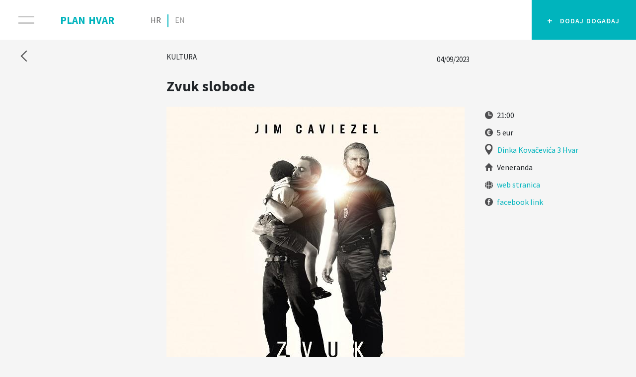

--- FILE ---
content_type: text/html; charset=UTF-8
request_url: https://planhvar.com/event/sound-of-freedom-hvar-movie-event
body_size: 3491
content:
<!doctype html>
<html lang="en" class="no-js">
<head>
    <title>Zvuk slobode</title>
    <meta name="description" content="Nakon &amp;scaron;to je spasio dječaka od trgovaca djecom, američki vladin agent Timothy Ballard saznaje da je dječakova sestra jo&amp;scaron; uvijek u zatočeni&amp;scaron;tvu i odlučuje krenuti u opasnu misiju kako bi je spasio. Dok vrijeme ističe, Tim daje otkaz na poslu i odlazi na put duboko u kolumbijsku džunglu, stavljajući život na kocku kako bi je spasio... Film je inspiriran istinitim događajima. - Kalendar događanja- otok Hvar">
    <meta charset="utf-8">
    <meta name="viewport" content="user-scalable=no, width=device-width, initial-scale=1, maximum-scale=1, shrink-to-fit=no">
    <meta name="csrf-token" content="hTUhJcJlhYucpF0JW1tOqo0Zou3MsdM4fhQ81Jw3">

    <!-- Open Graph -->
    <meta property="og:site_name" content="Kalendar događanja- otok Hvar" />
    <meta property="og:title" content="Zvuk slobode" />
    <meta property="og:type" content="website" />
    <meta property="og:url" content="https://planhvar.com/event/sound-of-freedom-hvar-movie-event" />
    <meta property="og:image:secure_url" content="https://planhvar.com/storage/events/August2023/wxgVxCzXozaJf5kNDG1n.jpg" />
    <meta property="og:image" content="https://planhvar.com/storage/events/August2023/wxgVxCzXozaJf5kNDG1n.jpg" />
    <meta property="og:description" content="Nakon &amp;scaron;to je spasio dječaka od trgovaca djecom, američki vladin agent Timothy Ballard saznaje da je dječakova sestra jo&amp;scaron; uvijek u zatočeni&amp;scaron;tvu i odlučuje krenuti u opasnu misiju kako bi je spasio. Dok vrijeme ističe, Tim daje otkaz na poslu i odlazi na put duboko u kolumbijsku džunglu, stavljajući život na kocku kako bi je spasio... Film je inspiriran istinitim događajima." />
    <meta property="fb:app_id" content="924848187863431" />

    <!-- Icons -->
    <meta name="msapplication-TileImage" content="https://planhvar.com/ms-tile-icon.png" />
    <meta name="msapplication-TileColor" content="#8cc641" />
    <link rel="shortcut icon" href="https://planhvar.com/images/favicon.ico" />
    <link rel="apple-touch-icon-precomposed" href="https://planhvar.com/images/favicon.png" />

    <!--FONT-->
    <link href="https://fonts.googleapis.com/css?family=Source+Sans+Pro:200,300,400,600,700" rel="stylesheet">

    <!-- Styles -->
    <link rel="stylesheet" type="text/css" href="/css/app.css">
    <link rel="stylesheet" type="text/css" href="/css/picker.min.css">
    <link href="https://cdnjs.cloudflare.com/ajax/libs/select2/4.0.8/css/select2.min.css" rel="stylesheet" />

    <!-- Google Analytics (gtag.js) -->
        <script async src="https://www.googletagmanager.com/gtag/js?id=UA-145250656-1"></script>
        <script>
            window.dataLayer = window.dataLayer || [];
            function gtag(){dataLayer.push(arguments);}
            gtag('js', new Date());

            gtag('config', 'UA-145250656-1');
        </script>
    
    </head>
<body>
<script>
    let activeLancuage = 'hr';
</script>
<div class="container-fluid container-header fixed-top" style="background-color:gray">
    <div class="container container-header">

        <div class="myNav">

            <button class="navbar-toggler collapsed" type="button" data-toggle="collapse" data-target=".multi-collapse"
                    aria-controls="FilterPanel FilterNavigation" aria-expanded="false"
                    aria-label="Toggle navigation"  disabled >
                <span class="icon-bar  disabled "> </span>
                <span class="icon-bar  disabled "> </span>
            </button>

            <span class="collapse multi-collapse" id="StandardNavigation">
                <div class="brand opacity">
                    <a href="/" class="d-none d-sm-inline">plan hvar</a>
                    <a href="/" class="d-inline d-sm-none">p<span style="font-size: 17px">.</span> hvar</a>
                </div>

                <div class="language float-lg-none opacity">
                    <a class=" active " href="https://planhvar.com/set-language/hr">HR</a>
                    <span class="line"></span>
                    <a class="" href="https://planhvar.com/set-language/en">EN</a>
                </div>


                <div class="float-right opacity">
                    
                    <a class="btn btn-primary addEvent " role="button" href="/create/event">
                        <span class="d-block d-md-block d-lg-block addText"><i>+</i>&ensp;dodaj događaj</span>
                        <span class="d-none d-lg-none plus"></span>
                    </a>
                </div>

            </span>


            <span class="collapse multi-collapse" id="FilterNavigation">
                <div class="filter-title" data-toggle="collapse" data-target=".multi-collapse"
                     aria-controls="FilterPanel FilterNavigation" aria-expanded="false"
                     aria-label="Toggle navigation">
                    <span>potvrdi filtere</span>
                </div>

                <div class="filter-clear float-right active">
                    <span id="" class="cleanFilters d-none d-lg-inline">poništi filtere</span>
                </div>
            </span>
        </div>

                
    </div>
            <script>
        window.planhvar = {};
    </script>
</div>
<div class="container container-details">
    <!-- Grid row -->
    <div class="row first-row">
        <div class="col-12 col-lg-3">
            <a href="#" class="back" id="goback"><i class="arrow"></i></a>
        </div>
        <div class="col-6 mt-4 col-lg-4 mt-lg-0 padding-left-40">
            <div class="category">Kultura</div>
        </div>
        <div class="col-6 mt-4 col-lg-2 mt-lg-0 padding-right-40">
            <div class="date float-right">
                04/09/2023
                            </div>
        </div>
    </div>

    <div class="row padding-left-25 padding-right-25">
        <div class="col-12 col-md-12 col-lg-3 offset-lg-3 ">
            <h1 class="name">Zvuk slobode</h1>
        </div>
    </div>

    <div class="row  mt-3 padding-left-25 padding-right-25">
        <div class="col-12 col-lg-6 offset-lg-3 mb-4 mb-lg-5">

                            <img class="img-fluid" src="https://planhvar.com/storage/events/August2023/wxgVxCzXozaJf5kNDG1n.jpg">
            
        </div>
        <div class="col-12 col-lg-3 mb-2 mb-lg-5">
            <ul class="list-group-flush">
                <li class="list-group-item"><img src="/images/icons/ura.svg" style="position: relative;top: -2px;"> 21:00</li>                <li class="list-group-item"><img src="/images/icons/cijena-01.svg" style="position: relative;top: -2px;"> 5 eur</li>                <li class="list-group-item" style="margin-left: 25px"><img style="height: 23px; position: absolute; left: -25px;" src="/images/icons/lokacija-01.svg">
                        <a href="http://maps.google.com/?q=Dinka Kovačevića 3 Hvar" onclick="mapsSelector()"> Dinka Kovačevića 3 Hvar</a>
                    </li>                <li class="list-group-item"><img src="/images/icons/venue-01.svg" style="position: relative;top: -2px;"> Veneranda</li>                <li class="list-group-item"><img src="/images/icons/web-01.svg" style="position: relative;top: -1px;"><a href="https://www.kinomediteran.hr" target="_blank"> web stranica</a></li>                <li class="list-group-item"><img src="/images/icons/fb-01.svg" style="position: relative;top: -2px;"><a href="https://www.facebook.com/kinomediteranhvar" target="_blank"> facebook link</a></li>
            </ul>
        </div>
    </div>

    <div class="row mt-0 mb-5 padding-left-25 padding-right-25">
        <div class="col-12 col-lg-6 offset-lg-3 info">
            <p>Nakon &scaron;to je spasio dječaka od trgovaca djecom, američki vladin agent Timothy Ballard saznaje da je dječakova sestra jo&scaron; uvijek u zatočeni&scaron;tvu i odlučuje krenuti u opasnu misiju kako bi je spasio. Dok vrijeme ističe, Tim daje otkaz na poslu i odlazi na put duboko u kolumbijsku džunglu, stavljajući život na kocku kako bi je spasio... Film je inspiriran istinitim događajima.</p>
        </div>
        <div class="col-12 col-lg-6 offset-lg-3 info">
                            <li class="list-group-item">
                    <span style="
                        font-variant: small-caps;
                        font-size: 18px;
                        font-weight: 600;
                        letter-spacing: 1px;">
                        organizator<br>
                    </span>
                    Kino Mediteran
                </li>
                    </div>
        <div class="col-12 col-lg-6 offset-lg-3 info">
            <li class="list-group-item">
                <!-- AddToAny BEGIN -->
                <div class="a2a_kit a2a_kit_size_32 a2a_default_style">
                    <a class="a2a_button_facebook"></a>
                    <a class="a2a_button_twitter"></a>
                    <a class="a2a_button_whatsapp"></a>
                    <a class="a2a_button_linkedin"></a>
                </div>
                <!-- AddToAny END -->
            </li>
            <script async src="https://static.addtoany.com/menu/page.js"></script>
        </div>
    </div>

</div>

<script>
    function mapsSelector() {
        event.preventDefault();
        if /* if we're on iOS, open in Apple Maps */
        ((navigator.platform.indexOf("iPhone") !== -1) ||
            (navigator.platform.indexOf("iPad") !== -1) ||
            (navigator.platform.indexOf("iPod") !== -1))
            window.open("maps://maps.google.com/?q=Dinka Kovačevića 3 Hvar");
        else /* else use Google */
            window.open("http://maps.google.com/?q=Dinka Kovačevića 3 Hvar");
    }
</script>

<section class="finance fix">
    <div class="row">
        <div class="offset-2 col-8 mt-2">
            <img src="/images/euall.svg">
        </div>
        <div class="col-12 mb-5 mt-2">
                            <span>Izradu web stranice je sufinancirala Europska unija iz Europskog socijalnog fonda. Sadržaj web stranice isključiva je odgovornost Saveza PlatFORma Hvar.</span>
                    </div>
    </div>
</section><!-- Footer -->
<footer class="page-footer fix">

    <!-- Footer Links -->
    <div class="container-fluid text-md-left">

        <!-- Grid row -->
        <div class="row">

            <!-- Grid column -->
            <div class="col-12 col-lg-4 mt-md-0 mt-3">

                <span class="footer-brand">PLAN HVAR</span> <span class="footer-copyright">&copy; 2025</span>

            </div>
            <!-- Grid column -->

            <!-- Grid column -->
            <div class="col-12 col-lg-8 mb-md-0">
                <ul class="list-inline">
                    <li class="list-inline-item col-12 col-lg-auto text-left pl-50"><a class="social-icon text-left text-lg-center" href="/page/oprojektu">o projektu</a></li>
                    <li class="list-inline-item col-12 col-lg-auto text-left pl-50"><a class="social-icon text-left text-lg-center" href="/page/kontakt">kontakt</a></li>
                    <li class="list-inline-item col-12 col-lg-auto text-left pl-50"><a class="social-icon text-left text-lg-center" href="/page/uvjeti">uvjeti korištenja</a></li>
                    <li class="list-inline-item d-none d-lg-inline-block">|</li>
                                            <li class="list-inline-item col-12 col-lg-auto text-left pl-50">
                            <a class="social-icon text-left text-lg-center" target="_blank" href="https://planhvar.com/login">
                                prijavi se                                <svg class="loginSVG" version="1.1" id="Layer_1" xmlns="http://www.w3.org/2000/svg" xmlns:xlink="http://www.w3.org/1999/xlink" x="0px" y="0px"
                                     width="12px" height="13.7px" viewBox="0 0 12 13.7" xml:space="preserve">
                                    <g>
                                        <path d="M8.1,2.4v1.4c1.5,0.8,2.5,2.3,2.5,4c0,2.5-2,4.5-4.5,4.5c-2.5,0-4.5-2-4.5-4.5c0-1.8,1-3.3,2.5-4V2.4
                                            c-2.2,0.8-3.8,3-3.8,5.4c0,3.2,2.6,5.8,5.8,5.8c3.2,0,5.8-2.6,5.8-5.8C11.9,5.4,10.3,3.3,8.1,2.4"></path>
                                        <rect x="5.4" y="0.1" width="1.3" height="6.9"></rect>
                                    </g>
                                </svg>
                            </a>
                        </li>
                                    </ul>
            </div>
            <!-- Grid column -->

        </div>
        <!-- Grid row -->

    </div>
    <!-- Footer Links -->

    <!-- Copyright -->

    <!-- Copyright -->
</footer>
<script src="https://cdn.tiny.cloud/1/dlngu2w3hd57pry7uolelyw4wxh4ilaa68eigjo3r5xbe2jk/tinymce/5/tinymce.min.js"></script>
<script src="https://cdnjs.cloudflare.com/polyfill/v2/polyfill.min.js"></script>
<script src="/js/picker.min.js"></script>
<script src="/js/app.js"></script>
<script src="https://cdnjs.cloudflare.com/ajax/libs/select2/4.0.8/js/select2.min.js"></script>

<script defer src="https://static.cloudflareinsights.com/beacon.min.js/vcd15cbe7772f49c399c6a5babf22c1241717689176015" integrity="sha512-ZpsOmlRQV6y907TI0dKBHq9Md29nnaEIPlkf84rnaERnq6zvWvPUqr2ft8M1aS28oN72PdrCzSjY4U6VaAw1EQ==" data-cf-beacon='{"version":"2024.11.0","token":"15e9e14bed844de6b2dc5fb81103a9bf","r":1,"server_timing":{"name":{"cfCacheStatus":true,"cfEdge":true,"cfExtPri":true,"cfL4":true,"cfOrigin":true,"cfSpeedBrain":true},"location_startswith":null}}' crossorigin="anonymous"></script>
</body>
</html>


--- FILE ---
content_type: image/svg+xml
request_url: https://planhvar.com/images/icons/fb-01.svg
body_size: 262
content:
<?xml version="1.0" encoding="utf-8"?>
<!-- Generator: Adobe Illustrator 18.0.0, SVG Export Plug-In . SVG Version: 6.00 Build 0)  -->
<!DOCTYPE svg PUBLIC "-//W3C//DTD SVG 1.1//EN" "http://www.w3.org/Graphics/SVG/1.1/DTD/svg11.dtd">
<svg version="1.1" id="Layer_1" xmlns="http://www.w3.org/2000/svg" xmlns:xlink="http://www.w3.org/1999/xlink" x="0px" y="0px"
	 width="12px" height="12px" viewBox="0 0 12 12" style="enable-background:new 0 0 12 12;" xml:space="preserve">
<style type="text/css">
	.st0{clip-path:url(#SVGID_2_);fill:#4F4F51;}
</style>
<g>
	<defs>
		<rect id="SVGID_1_" x="0" width="12" height="12"/>
	</defs>
	<clipPath id="SVGID_2_">
		<use xlink:href="#SVGID_1_"  style="overflow:visible;"/>
	</clipPath>
	<path class="st0" d="M6.5,4.5h1.3c0,0.2,0,0.4-0.1,0.6c0,0.3-0.1,0.5-0.1,0.8C7.7,6,7.7,6,7.6,6C7.3,6,7,6,6.7,6H6.6v4.3H4.9V6H4.1
		V4.5h0.8c0-0.1,0-0.1,0-0.2c0-0.4,0-0.8,0-1.1C5,2.3,5.5,1.9,6.4,1.8c0.5-0.1,1,0,1.5,0v1.4c-0.2,0-0.4,0-0.7,0
		c-0.5,0-0.6,0.2-0.6,0.7C6.5,4.1,6.5,4.3,6.5,4.5 M12,6c0-3.3-2.7-6-6-6S0,2.7,0,6s2.7,6,6,6S12,9.3,12,6"/>
</g>
</svg>


--- FILE ---
content_type: image/svg+xml
request_url: https://planhvar.com/images/icons/cijena-01.svg
body_size: 377
content:
<?xml version="1.0" encoding="utf-8"?>
<!-- Generator: Adobe Illustrator 18.0.0, SVG Export Plug-In . SVG Version: 6.00 Build 0)  -->
<!DOCTYPE svg PUBLIC "-//W3C//DTD SVG 1.1//EN" "http://www.w3.org/Graphics/SVG/1.1/DTD/svg11.dtd">
<svg version="1.1" id="Layer_1" xmlns="http://www.w3.org/2000/svg" xmlns:xlink="http://www.w3.org/1999/xlink" x="0px" y="0px"
	 width="12px" height="12px" viewBox="0 0 12 12" style="enable-background:new 0 0 12 12;" xml:space="preserve">
<style type="text/css">
	.st0{clip-path:url(#SVGID_2_);fill:#4F4F51;}
</style>
<g>
	<defs>
		<rect id="SVGID_1_" y="0" width="12" height="12"/>
	</defs>
	<clipPath id="SVGID_2_">
		<use xlink:href="#SVGID_1_"  style="overflow:visible;"/>
	</clipPath>
	<path class="st0" d="M5.3,7.2c0.1,0.4,0.3,0.8,0.5,1c0.2,0.2,0.5,0.4,0.9,0.4c0.2,0,0.4-0.1,0.6-0.2C7.5,8.3,7.7,8.2,7.8,8l1,0.9
		c-0.3,0.4-0.6,0.6-1,0.8C7.5,9.9,7,10,6.6,10c-0.8,0-1.4-0.2-2-0.7C4.1,8.8,3.7,8.2,3.5,7.2H2.8V6.4l0.7,0c0-0.1,0-0.1,0-0.2V6V5.9
		c0,0,0-0.1,0-0.2H2.8V4.9l0.8-0.1C3.6,4.4,3.8,4,4,3.6C4.2,3.3,4.4,3,4.7,2.7C5,2.5,5.3,2.3,5.6,2.2C6,2.1,6.3,2,6.7,2
		c0.4,0,0.7,0.1,1.1,0.2c0.3,0.2,0.7,0.4,0.9,0.7l-1,1C7.6,3.7,7.4,3.6,7.2,3.5C7.1,3.4,6.9,3.4,6.7,3.4C6.3,3.4,6,3.5,5.8,3.8
		C5.6,4,5.4,4.4,5.3,4.8h2.6v0.9H5.2V6v0.2c0,0.1,0,0.1,0,0.2h2.2v0.9H5.3z M12,6c0-3.3-2.7-6-6-6S0,2.7,0,6s2.7,6,6,6S12,9.3,12,6"
		/>
</g>
</svg>


--- FILE ---
content_type: image/svg+xml
request_url: https://planhvar.com/images/icons/lokacija-01.svg
body_size: 81
content:
<?xml version="1.0" encoding="utf-8"?>
<!-- Generator: Adobe Illustrator 18.0.0, SVG Export Plug-In . SVG Version: 6.00 Build 0)  -->
<!DOCTYPE svg PUBLIC "-//W3C//DTD SVG 1.1//EN" "http://www.w3.org/Graphics/SVG/1.1/DTD/svg11.dtd">
<svg version="1.1" id="Layer_1" xmlns="http://www.w3.org/2000/svg" xmlns:xlink="http://www.w3.org/1999/xlink" x="0px" y="0px"
	 width="12px" height="17px" viewBox="0 0 12 17" style="enable-background:new 0 0 12 17;" xml:space="preserve">
<style type="text/css">
	.st0{clip-path:url(#SVGID_2_);fill:#4F4F51;}
</style>
<g>
	<defs>
		<rect id="SVGID_1_" y="0" width="12" height="16.6"/>
	</defs>
	<clipPath id="SVGID_2_">
		<use xlink:href="#SVGID_1_"  style="overflow:visible;"/>
	</clipPath>
	<path class="st0" d="M9.5,5.6c0,1.9-1.6,3.5-3.5,3.5c-1.9,0-3.5-1.6-3.5-3.5S4.1,2.1,6,2.1C7.9,2.1,9.5,3.7,9.5,5.6 M12,6
		c0-3.3-2.7-6-6-6S0,2.7,0,6s6,10.6,6,10.6S12,9.3,12,6"/>
</g>
</svg>


--- FILE ---
content_type: image/svg+xml
request_url: https://planhvar.com/images/icons/venue-01.svg
body_size: -31
content:
<?xml version="1.0" encoding="utf-8"?>
<!-- Generator: Adobe Illustrator 18.0.0, SVG Export Plug-In . SVG Version: 6.00 Build 0)  -->
<!DOCTYPE svg PUBLIC "-//W3C//DTD SVG 1.1//EN" "http://www.w3.org/Graphics/SVG/1.1/DTD/svg11.dtd">
<svg version="1.1" id="Layer_1" xmlns="http://www.w3.org/2000/svg" xmlns:xlink="http://www.w3.org/1999/xlink" x="0px" y="0px"
	 viewBox="0 0 12 12" enable-background="new 0 0 12 12" xml:space="preserve">
<path fill="#4F4F51" d="M11.8,5.6L6.3,0.1C6.1,0,5.9,0,5.7,0.1L0.2,5.6C0,5.9,0.1,6.3,0.5,6.3h1.3V12h2.7V7.3h3V12h2.6V6.3h1.4
	C11.9,6.3,12,5.9,11.8,5.6z"/>
</svg>


--- FILE ---
content_type: image/svg+xml
request_url: https://planhvar.com/images/icons/web-01.svg
body_size: 354
content:
<?xml version="1.0" encoding="utf-8"?>
<!-- Generator: Adobe Illustrator 18.0.0, SVG Export Plug-In . SVG Version: 6.00 Build 0)  -->
<!DOCTYPE svg PUBLIC "-//W3C//DTD SVG 1.1//EN" "http://www.w3.org/Graphics/SVG/1.1/DTD/svg11.dtd">
<svg version="1.1" id="Layer_1" xmlns="http://www.w3.org/2000/svg" xmlns:xlink="http://www.w3.org/1999/xlink" x="0px" y="0px"
	 width="12px" height="12px" viewBox="0 0 12 12" style="enable-background:new 0 0 12 12;" xml:space="preserve">
<style type="text/css">
	.st0{clip-path:url(#SVGID_2_);fill:#505052;}
</style>
<g>
	<defs>
		<rect id="SVGID_1_" y="0" width="12" height="12"/>
	</defs>
	<clipPath id="SVGID_2_">
		<use xlink:href="#SVGID_1_"  style="overflow:visible;"/>
	</clipPath>
	<path class="st0" d="M6.2,6.9V12c0.5,0,1-0.1,1.4-0.2c1-1.1,1.7-3.1,1.8-5.3C8.5,6.7,7.4,6.9,6.2,6.9"/>
	<path class="st0" d="M10.2,6.3c0,1.9-0.5,3.7-1.2,4.9c1.8-1,3.1-3,3.1-5.2c0-0.2,0-0.3,0-0.4C11.4,5.8,10.8,6.1,10.2,6.3"/>
	<path class="st0" d="M5.5,12V6.9c-1.1,0-2.2-0.2-3.2-0.4c0.1,2.1,0.7,4,1.7,5.2C4.5,11.8,5,11.9,5.5,12"/>
	<path class="st0" d="M2.7,1C1.3,1.9,0.4,3.3,0.1,5C0.6,5.2,1,5.4,1.6,5.6C1.6,3.8,2,2.2,2.7,1"/>
	<path class="st0" d="M5.5,0C5,0.1,4.5,0.2,4,0.4C3,1.5,2.3,3.5,2.3,5.8c1,0.3,2.1,0.4,3.2,0.4V0z"/>
	<path class="st0" d="M1.6,6.3C1,6.1,0.5,5.9,0,5.7C0,5.8,0,5.9,0,6c0,2.1,1.1,3.9,2.7,5C2,9.8,1.6,8.1,1.6,6.3"/>
	<path class="st0" d="M11.9,4.9c-0.3-1.7-1.4-3.2-2.9-4.1c0.7,1.2,1.2,2.9,1.2,4.8C10.8,5.4,11.4,5.1,11.9,4.9"/>
	<path class="st0" d="M7.7,0.3C7.2,0.1,6.7,0,6.2,0v6.2c1.1,0,2.2-0.2,3.2-0.4C9.4,3.4,8.7,1.4,7.7,0.3"/>
</g>
</svg>


--- FILE ---
content_type: application/javascript
request_url: https://planhvar.com/js/picker.min.js
body_size: 5725
content:
/*!
 * Picker.js v1.2.1
 * https://fengyuanchen.github.io/pickerjs
 *
 * Copyright 2016-present Chen Fengyuan
 * Released under the MIT license
 *
 * Date: 2019-02-18T13:08:12.801Z
 */
!function(e,t){"object"==typeof exports&&"undefined"!=typeof module?module.exports=t():"function"==typeof define&&define.amd?define(t):(e=e||self).Picker=t()}(this,function(){"use strict";function t(e){return(t="function"==typeof Symbol&&"symbol"==typeof Symbol.iterator?function(e){return typeof e}:function(e){return e&&"function"==typeof Symbol&&e.constructor===Symbol&&e!==Symbol.prototype?"symbol":typeof e})(e)}function r(e,t){for(var n=0;n<t.length;n++){var i=t[n];i.enumerable=i.enumerable||!1,i.configurable=!0,"value"in i&&(i.writable=!0),Object.defineProperty(e,i.key,i)}}function n(e){return function(e){if(Array.isArray(e)){for(var t=0,n=new Array(e.length);t<e.length;t++)n[t]=e[t];return n}}(e)||function(e){if(Symbol.iterator in Object(e)||"[object Arguments]"===Object.prototype.toString.call(e))return Array.from(e)}(e)||function(){throw new TypeError("Invalid attempt to spread non-iterable instance")}()}var a={container:null,controls:!1,date:null,format:"YYYY-MM-DD HH:mm",headers:!1,increment:1,inline:!1,language:"",months:["January","February","March","April","May","June","July","August","September","October","November","December"],monthsShort:["Jan","Feb","Mar","Apr","May","Jun","Jul","Aug","Sep","Oct","Nov","Dec"],rows:5,text:{title:"Pick a date and time",cancel:"Cancel",confirm:"OK",year:"Year",month:"Month",day:"Day",hour:"Hour",minute:"Minute",second:"Second",millisecond:"Millisecond"},translate:function(e,t){return t},show:null,shown:null,hide:null,hidden:null,pick:null},v='<div class="picker" data-picker-action="hide" touch-action="none" tabindex="-1" role="dialog"><div class="picker-dialog" role="document"><div class="picker-header"><h4 class="picker-title">{{ title }}</h4><button type="button" class="picker-close" data-picker-action="hide" aria-label="Close">&times;</button></div><div class="picker-body"><div class="picker-grid"></div></div><div class="picker-footer"><button type="button" class="picker-cancel" data-picker-action="hide">{{ cancel }}</button><button type="button" class="picker-confirm" data-picker-action="pick">{{ confirm }}</button></div></div></div>',s="undefined"!=typeof window,g=s?window:{},e=!!s&&"ontouchstart"in g.document.documentElement,i=!!s&&"PointerEvent"in g,b="picker",o={},y="next",k="prev",w="".concat(b,"-open"),M="".concat(b,"-opened"),d="".concat(b,"-picked"),E="".concat(b,"Action"),Y="type",m="value",c="click",l="focus",h="hidden",u="hide",f="keydown",p="pick",x=i?"pointerdown":e?"touchstart":"mousedown",D=i?"pointermove":e?"touchmove":"mousemove",S=i?"pointerup pointercancel":e?"touchend touchcancel":"mouseup",C="show",N="shown",A="wheel mousewheel DOMMouseScroll",O=Object.prototype,H=O.hasOwnProperty,P=O.toString;function F(e){return"string"==typeof e}var L=Number.isFinite||g.isFinite,j=Number.isNaN||g.isNaN;function T(e){return"number"==typeof e&&!j(e)}function _(e){return"object"===t(e)&&null!==e}function B(e){if(!_(e))return!1;try{var t=e.constructor,n=t.prototype;return t&&n&&H.call(n,"isPrototypeOf")}catch(e){return!1}}function V(e){return"function"==typeof e}function I(e){return"date"===(t=e,P.call(t).slice(8,-1).toLowerCase());var t}function R(t,n){if(t&&V(n))if(Array.isArray(t)||T(t.length)){var e,i=t.length;for(e=0;e<i&&!1!==n.call(t,t[e],e,t);e+=1);}else _(t)&&Object.keys(t).forEach(function(e){n.call(t,t[e],e,t)});return t}function W(n){for(var e=arguments.length,t=new Array(1<e?e-1:0),i=1;i<e;i++)t[i-1]=arguments[i];return _(n)&&0<t.length&&t.forEach(function(t){_(t)&&Object.keys(t).forEach(function(e){B(n[e])&&B(t[e])?n[e]=W({},n[e],t[e]):n[e]=t[e]})}),n}function J(e,t){if(t)if(T(e.length))R(e,function(e){J(e,t)});else if(e.classList)e.classList.add(t);else{var n=e.className.trim();n?n.indexOf(t)<0&&(e.className="".concat(n," ").concat(t)):e.className=t}}function q(e,t){t&&(T(e.length)?R(e,function(e){q(e,t)}):e.classList?e.classList.remove(t):0<=e.className.indexOf(t)&&(e.className=e.className.replace(t,"")))}var K=/([a-z\d])([A-Z])/g;function U(e){return e.replace(K,"$1-$2").toLowerCase()}function $(e,t){return _(e[t])?e[t]:e.dataset?e.dataset[t]:e.getAttribute("data-".concat(U(t)))}function z(e,t,n){_(n)?e[t]=n:e.dataset?e.dataset[t]=n:e.setAttribute("data-".concat(U(t)),n)}var Z=/\s\s*/,G=function(){var e=!1;if(s){var t=!1,n=function(){},i=Object.defineProperty({},"once",{get:function(){return e=!0,t},set:function(e){t=e}});g.addEventListener("test",n,i),g.removeEventListener("test",n,i)}return e}();function Q(n,e,i){var r=3<arguments.length&&void 0!==arguments[3]?arguments[3]:{},a=i;e.trim().split(Z).forEach(function(e){if(!G){var t=n.listeners;t&&t[e]&&t[e][i]&&(a=t[e][i],delete t[e][i],0===Object.keys(t[e]).length&&delete t[e],0===Object.keys(t).length&&delete n.listeners)}n.removeEventListener(e,a,r)})}function X(a,e,s){var o=3<arguments.length&&void 0!==arguments[3]?arguments[3]:{},c=s;e.trim().split(Z).forEach(function(i){if(o.once&&!G){var e=a.listeners,r=void 0===e?{}:e;c=function(){delete r[i][s],a.removeEventListener(i,c,o);for(var e=arguments.length,t=new Array(e),n=0;n<e;n++)t[n]=arguments[n];s.apply(a,t)},r[i]||(r[i]={}),r[i][s]&&a.removeEventListener(i,r[i][s],o),r[i][s]=c,a.listeners=r}a.addEventListener(i,c,o)})}function ee(e,t,n){var i;return V(Event)&&V(CustomEvent)?i=new CustomEvent(t,{detail:n,bubbles:!0,cancelable:!0}):(i=document.createEvent("CustomEvent")).initCustomEvent(t,!0,!0,n),e.dispatchEvent(i)}function te(e,t){return[31,(n=e,n%4==0&&n%100!=0||n%400==0?29:28),31,30,31,30,31,31,30,31,30,31][t];var n}function ne(e){var t=1<arguments.length&&void 0!==arguments[1]?arguments[1]:1,n=String(Math.abs(e)),i=n.length,r="";for(e<0&&(r+="-");i<t;)i+=1,r+="0";return r+n}function ie(e){return{Y:"year",M:"month",D:"day",H:"hour",m:"minute",s:"second",S:"millisecond"}[e.charAt(0)]}var re=/(Y|M|D|H|m|s|S)\1*/g;var ae={bind:function(){var e=this.element,t=this.options,n=this.grid;V(t.show)&&X(e,C,t.show),V(t.shown)&&X(e,N,t.shown),V(t.hide)&&X(e,u,t.hide),V(t.hidden)&&X(e,h,t.hidden),V(t.pick)&&X(e,p,t.pick),X(e,l,this.onFocus=this.focus.bind(this)),X(e,c,this.onFocus),X(this.picker,c,this.onClick=this.click.bind(this)),X(n,A,this.onWheel=this.wheel.bind(this)),X(n,x,this.onPointerDown=this.pointerdown.bind(this)),X(document,D,this.onPointerMove=this.pointermove.bind(this)),X(document,S,this.onPointerUp=this.pointerup.bind(this)),X(document,f,this.onKeyDown=this.keydown.bind(this))},unbind:function(){var e=this.element,t=this.options,n=this.grid;V(t.show)&&Q(e,C,t.show),V(t.shown)&&Q(e,N,t.shown),V(t.hide)&&Q(e,u,t.hide),V(t.hidden)&&Q(e,h,t.hidden),V(t.pick)&&Q(e,p,t.pick),Q(e,l,this.onFocus),Q(e,c,this.onFocus),Q(this.picker,c,this.onClick),Q(n,A,this.onWheel),Q(n,x,this.onPointerDown),Q(document,D,this.onPointerMove),Q(document,S,this.onPointerUp),Q(document,f,this.onKeyDown)}},se={focus:function(e){e.target.blur(),this.show()},click:function(e){var t=e.target,n=$(t,E);switch(n){case"hide":this.hide();break;case"pick":this.pick();break;case k:case y:this[n]($(t.parentElement,Y))}},wheel:function(e){var t=e.target;if(t!==this.grid){for(e.preventDefault();t.parentElement&&t.parentElement!==this.grid;)t=t.parentElement;var n=$(t,Y);e.deltaY<0?this.prev(n):this.next(n)}},pointerdown:function(e){var t=e.target;if(t!==this.grid&&!$(t,E)){for(e.preventDefault();t.parentElement&&t.parentElement!==this.grid;)t=t.parentElement;var n=t.querySelector(".".concat(b,"-list")),i=n.firstElementChild.offsetHeight;this.cell={elem:t,list:n,moveY:0,maxMoveY:i,minMoveY:i/2,startY:e.changedTouches?e.changedTouches[0].pageY:e.pageY,type:$(t,Y)}}},pointermove:function(e){var t=this.cell;if(t){e.preventDefault();var n=e.changedTouches?e.changedTouches[0].pageY:e.pageY,i=t.moveY+(n-t.startY);t.startY=n,t.moveY=i,Math.abs(i)<t.maxMoveY?t.list.style.top="".concat(i,"px"):(t.list.style.top=0,t.moveY=0,i>=t.maxMoveY?this.prev(t.type):i<=-t.maxMoveY&&this.next(t.type))}},pointerup:function(e){var t=this.cell;t&&(e.preventDefault(),t.list.style.top=0,t.moveY>=t.minMoveY?this.prev(t.type):t.moveY<=-t.minMoveY&&this.next(t.type),this.cell=null)},keydown:function(e){!this.shown||"Escape"!==e.key&&27!==e.keyCode||this.hide()}},oe={render:function(e){var t=this;if(e){var n=this.options,i=this.data[e],r=this.current(e),a=V(i.max)?i.max():i.max,s=V(i.min)?i.min():i.min,o=0;L(a)&&(o=0<s?a:a+1),i.list.innerHTML="",i.current=r;for(var c=0;c<n.rows+2;c+=1){var l=document.createElement("li"),h=c-i.index,u=r+h*i.increment;o&&(u%=o)<s&&(u+=o),l.textContent=n.translate(e,i.aliases?i.aliases[u]:ne(u+i.offset,i.digit)),z(l,"name",e),z(l,m,u),J(l,"".concat(b,"-item")),0===h&&(J(l,d),i.item=l),i.list.appendChild(l)}}else this.format.tokens.forEach(function(e){return t.render(ie(e))})},current:function(e,t){var n=this.date,i=this.format,r=i[e];switch(r.charAt(0)){case"Y":return T(t)&&(n.setFullYear(2===r.length?2e3+t:t),i.month&&this.render(ie(i.month)),i.day&&this.render(ie(i.day))),n.getFullYear();case"M":return T(t)&&(n.setMonth(t,Math.min(n.getDate(),te(n.getFullYear(),t))),i.day&&this.render(ie(i.day))),n.getMonth();case"D":return T(t)&&n.setDate(t),n.getDate();case"H":return T(t)&&n.setHours(t),n.getHours();case"m":return T(t)&&n.setMinutes(t),n.getMinutes();case"s":return T(t)&&n.setSeconds(t),n.getSeconds();case"S":return T(t)&&n.setMilliseconds(t),n.getMilliseconds()}return n},getValue:function(){var e=this.element;return this.isInput?e.value:e.textContent},setValue:function(e){var t=this.element;this.isInput?t.value=e:this.options.container&&(t.textContent=e)},open:function(){var e=this.body;e.style.overflow="hidden",e.style.paddingRight="".concat(this.scrollBarWidth+(parseFloat(this.initialBodyPaddingRight)||0),"px")},close:function(){var e=this.body;e.style.overflow="",e.style.paddingRight=this.initialBodyPaddingRight}},ce={show:function(){var e=0<arguments.length&&void 0!==arguments[0]&&arguments[0],t=this.element,n=this.picker;if(this.inline||this.shown)return this;if(!1===ee(t,C))return this;this.shown=!0,this.open(),J(n,w);var i=function(){ee(t,N)};return e||n.offsetWidth,J(n,M),e?i():setTimeout(i,300),this},hide:function(){var e=this,t=0<arguments.length&&void 0!==arguments[0]&&arguments[0],n=this.element,i=this.picker;if(this.inline||!this.shown)return this;if(!1===ee(n,u))return this;this.shown=!1,q(i,M);var r=function(){e.close(),q(i,w),ee(n,h)};return t?r():setTimeout(r,300),this},prev:function(e){var t=this.options,n=this.format[e],i=this.data[e],r=i.list,a=r.lastElementChild,s=V(i.max)?i.max():i.max,o=V(i.min)?i.min():i.min,c=i.item.previousElementSibling,l=Number($(r.firstElementChild,m))-i.increment;return l<o&&(l+=s-o+1),a.textContent=t.translate(e,i.aliases?i.aliases[l]:ne(l+i.offset,n.length)),z(a,m,l),c&&(q(i.item,d),J(c,d),i.item=c),r.insertBefore(a,r.firstElementChild),i.current=Number($(i.item,m)),this.current(e,i.current),this.inline&&t.container&&this.pick(),this},next:function(e){var t=this.options,n=this.format[e],i=this.data[e],r=i.list,a=r.firstElementChild,s=V(i.max)?i.max():i.max,o=V(i.min)?i.min():i.min,c=i.item.nextElementSibling,l=Number($(r.lastElementChild,m))+i.increment;return s<l&&(l-=s-o+1),a.textContent=t.translate(e,i.aliases?i.aliases[l]:ne(l+i.offset,n.length)),z(a,m,l),r.appendChild(a),c&&(q(i.item,d),J(c,d),i.item=c),i.current=Number($(i.item,m)),this.current(e,i.current),this.inline&&t.container&&this.pick(),this},pick:function(){var e=this.element;if(!1===ee(e,p))return this;var t=this.formatDate(this.date);return this.setValue(t),this.isInput&&!1===ee(e,"change")&&this.reset(),this.hide(),this},getDate:function(){var e=0<arguments.length&&void 0!==arguments[0]&&arguments[0],t=this.date;return e?this.formatDate(t):new Date(t)},setDate:function(e){return e&&(this.date=this.parseDate(e),this.render()),this},update:function(){return this.date=this.parseDate(this.getValue()),this.render(),this},reset:function(){return this.setValue(this.initialValue),this.date=new Date(this.initialDate),this.render(),this},parseDate:function(o){var c=this.options,l=this.format,e=[];if(I(o))return new Date(o);if(F(o)){var t=[].concat(n(c.months),n(c.monthsShort),["\\d+"]);if((e=o.match(new RegExp("(".concat(t.join("|"),")"),"g")))&&o.length===c.format.length&&e.length!==l.tokens.length&&(e=l.tokens.map(function(e){return o.substr(c.format.indexOf(e),e.length)})),!e||e.length!==l.tokens.length)return new Date}var h=new Date;return e.forEach(function(e,t){var n=l.tokens[t],i=Number(e);switch(n){case"YYYY":case"YYY":case"Y":var r=o.indexOf(e),a="-"===o.substr(r-1,1),s=1<r&&a&&/\S/.test(o.substr(r-2,1))||1===r&&a;h.setFullYear(s?-i:i);break;case"YY":h.setFullYear(2e3+i);break;case"MMMM":h.setMonth(c.months.indexOf(e));break;case"MMM":h.setMonth(c.monthsShort.indexOf(e));break;case"MM":case"M":h.setMonth(i-1);break;case"DD":case"D":h.setDate(i);break;case"HH":case"H":h.setHours(i);break;case"mm":case"m":h.setMinutes(i);break;case"ss":case"s":h.setSeconds(i);break;case"SSS":case"SS":case"S":h.setMilliseconds(i)}}),h},formatDate:function(e){var t,n=this.options,i=this.format,r="";if(I(t=e)&&"Invalid Date"!==t.toString()){var a=e.getFullYear(),s=e.getMonth(),o=e.getDate(),c=e.getHours(),l=e.getMinutes(),h=e.getSeconds(),u=e.getMilliseconds();r=n.format,i.tokens.forEach(function(e){var t="";switch(e){case"YYYY":case"YYY":case"Y":t=ne(a,e.length);break;case"YY":t=ne(a%100,2);break;case"MMMM":t=n.months[s];break;case"MMM":t=n.monthsShort[s];break;case"MM":case"M":t=ne(s+1,e.length);break;case"DD":case"D":t=ne(o,e.length);break;case"HH":case"H":t=ne(c,e.length);break;case"mm":case"m":t=ne(l,e.length);break;case"ss":case"s":t=ne(h,e.length);break;case"SSS":case"SS":case"S":t=ne(u,e.length)}r=r.replace(e,t)})}return r},destroy:function(){var e=this.element,t=this.picker;return $(e,b)&&(this.hide(!0),this.unbind(),function(t,n){if(_(t[n]))try{delete t[n]}catch(e){t[n]=void 0}else if(t.dataset)try{delete t.dataset[n]}catch(e){t.dataset[n]=void 0}else t.removeAttribute("data-".concat(U(n)))}(e,b),t.parentNode.removeChild(t)),this}},le=/\{\{\s*(\w+)\s*\}\}/g,he=/input|textarea/i,ue=g.Picker,de=function(){function n(e){var t=1<arguments.length&&void 0!==arguments[1]?arguments[1]:{};if(function(e,t){if(!(e instanceof t))throw new TypeError("Cannot call a class as a function")}(this,n),!e||1!==e.nodeType)throw new Error("The first argument is required and must be an element.");this.element=e,this.options=W({},a,o[t.language],B(t)&&t),this.shown=!1,this.init()}var e,t,i;return e=n,i=[{key:"noConflict",value:function(){return g.Picker=ue,n}},{key:"setDefaults",value:function(e){W(a,o[e.language],B(e)&&e)}}],(t=[{key:"init",value:function(){var l=this,e=this.element;if(!$(e,b)){z(e,b,this);var h=this.options,t=he.test(e.tagName),n=h.inline&&(h.container||!t),i=document.createElement("div");i.insertAdjacentHTML("afterbegin",v.replace(le,function(){for(var e=arguments.length,t=new Array(e),n=0;n<e;n++)t[n]=arguments[n];return h.text[t[1]]}));var r=i.getElementsByClassName(b)[0],u=r.getElementsByClassName("".concat(b,"-grid"))[0],a=h.container;if(F(a)&&(a=document.querySelector(a)),n)J(r,w),J(r,M),a||(a=e);else{var s=e.ownerDocument,o=s.body||s.documentElement;this.body=o,this.scrollBarWidth=g.innerWidth-s.documentElement.clientWidth,this.initialBodyPaddingRight=g.getComputedStyle(o).paddingRight,J(r,"".concat(b,"-fixed")),a||(a=document.body)}this.isInput=t,this.inline=n,this.container=a,this.picker=r,this.grid=u,this.cell=null,this.format=function(e){var n=e.match(re);if(!n)throw new Error("Invalid format.");var t={tokens:n=n.filter(function(e,t){return n.indexOf(e)===t})};return n.forEach(function(e){t[ie(e)]=e}),t}(h.format);var c=this.getValue(),d=this.parseDate(h.date||c);this.date=d,this.initialDate=new Date(d),this.initialValue=c,this.data={};var m=Number(h.rows);m%2||(m+=1),h.rows=m||5,J(u,"".concat(b,"-").concat(1<h.rows?"multiple":"single")),h.controls&&J(u,"".concat(b,"-controls"));var f=h.headers,p=h.increment;f&&(J(u,"".concat(b,"-headers")),f=B(f)?f:h.text),B(p)||(p={year:p,month:p,day:p,hour:p,minute:p,second:p,millisecond:p}),this.format.tokens.forEach(function(e){var t=ie(e),n=document.createElement("div"),i=document.createElement("div"),r=document.createElement("ul"),a={digit:e.length,increment:Math.abs(Number(p[t]))||1,list:r,max:1/0,min:-1/0,index:Math.floor((h.rows+2)/2),offset:0};switch(e.charAt(0)){case"Y":2===a.digit&&(a.max=99,a.min=0);break;case"M":a.max=11,a.min=0,a.offset=1,3===a.digit?a.aliases=h.monthsShort:4===a.digit&&(a.aliases=h.months);break;case"D":a.max=function(){return te(l.date.getFullYear(),l.date.getMonth())},a.min=1;break;case"H":a.max=23,a.min=0;break;case"m":case"s":a.max=59,a.min=0;break;case"S":a.max=999,a.min=0}if(z(n,Y,t),z(n,"token",e),f){var s=document.createElement("div");J(s,"".concat(b,"-cell__header")),s.textContent=f[t]||t[0].toUpperCase()+t.substr(1),n.appendChild(s)}if(h.controls){var o=document.createElement("div");J(o,"".concat(b,"-cell__control")),J(o,"".concat(b,"-cell__control--prev")),z(o,E,k),n.appendChild(o)}if(J(r,"".concat(b,"-list")),J(i,"".concat(b,"-cell__body")),J(n,"".concat(b,"-cell")),J(n,"".concat(b,"-").concat(t,"s")),i.appendChild(r),n.appendChild(i),h.controls){var c=document.createElement("div");J(c,"".concat(b,"-cell__control")),J(c,"".concat(b,"-cell__control--next")),z(c,E,y),n.appendChild(c)}u.appendChild(n),l.data[t]=a,l.render(t)}),n&&(a.innerHTML=""),a.appendChild(r),this.bind()}}}])&&r(e.prototype,t),i&&r(e,i),n}();return W(de.prototype,ae,se,oe,ce),de.languages=o,de});

--- FILE ---
content_type: image/svg+xml
request_url: https://planhvar.com/images/euall.svg
body_size: 10141
content:
<?xml version="1.0" encoding="utf-8"?>
<!-- Generator: Adobe Illustrator 18.0.0, SVG Export Plug-In . SVG Version: 6.00 Build 0)  -->
<!DOCTYPE svg PUBLIC "-//W3C//DTD SVG 1.1//EN" "http://www.w3.org/Graphics/SVG/1.1/DTD/svg11.dtd">
<svg version="1.1" id="Layer_1" xmlns="http://www.w3.org/2000/svg" xmlns:xlink="http://www.w3.org/1999/xlink" x="0px" y="0px"
	 width="840px" height="185.1px" viewBox="0 0 840 185.1" enable-background="new 0 0 840 185.1" xml:space="preserve">
<rect x="7.4" y="42.6" fill="#25408E" width="105.4" height="70.3"/>
<polygon fill="#FFF100" points="57.9,57.9 60.1,56.3 62.4,57.9 61.5,55.3 63.8,53.7 61,53.7 60.1,51 59.3,53.7 56.5,53.7 58.8,55.3 
	"/>
<polygon fill="#FFF100" points="46.4,61 48.6,59.4 50.8,61 50,58.4 52.3,56.8 49.5,56.8 48.6,54.1 47.8,56.8 45,56.8 47.2,58.4 "/>
<polygon fill="#FFF100" points="40.2,62.5 39.3,65.2 36.6,65.2 38.8,66.8 38,69.4 40.2,67.8 42.4,69.4 41.6,66.8 43.8,65.2 41,65.2 
	"/>
<polygon fill="#FFF100" points="37.1,79.3 39.3,80.9 38.5,78.3 40.7,76.7 38,76.7 37.1,74 36.3,76.7 33.5,76.7 35.7,78.3 34.9,80.9 
	"/>
<polygon fill="#FFF100" points="41,88.2 40.2,85.6 39.3,88.2 36.6,88.2 38.8,89.9 38,92.5 40.2,90.9 42.4,92.5 41.6,89.9 43.8,88.2 
	"/>
<polygon fill="#FFF100" points="49.5,96.7 48.6,94 47.8,96.7 45,96.7 47.3,98.3 46.4,100.9 48.6,99.3 50.9,100.9 50,98.3 52.3,96.7 
	"/>
<polygon fill="#FFF100" points="61,99.7 60.1,97.1 59.3,99.7 56.5,99.7 58.8,101.3 57.9,104 60.1,102.4 62.4,104 61.5,101.3 
	63.8,99.7 "/>
<polygon fill="#FFF100" points="72.5,96.7 71.6,94 70.8,96.7 68,96.7 70.3,98.3 69.4,100.9 71.6,99.3 73.9,100.9 73,98.3 75.3,96.7 
	"/>
<polygon fill="#FFF100" points="80.9,88.2 80.1,85.6 79.2,88.2 76.4,88.2 78.7,89.9 77.8,92.5 80.1,90.9 82.3,92.5 81.4,89.9 
	83.7,88.2 "/>
<polygon fill="#FFF100" points="86.8,76.7 84,76.7 83.1,74 82.3,76.7 79.5,76.7 81.7,78.3 80.9,80.9 83.1,79.3 85.3,80.9 84.5,78.3 
	"/>
<polygon fill="#FFF100" points="77.8,69.4 80.1,67.8 82.3,69.4 81.4,66.8 83.7,65.2 80.9,65.2 80.1,62.5 79.2,65.2 76.4,65.2 
	78.7,66.8 "/>
<polygon fill="#FFF100" points="71.7,54.1 70.8,56.8 68,56.8 70.3,58.4 69.4,61 71.7,59.4 73.9,61 73,58.4 75.3,56.8 72.5,56.8 "/>
<g>
	<defs>
		<rect id="SVGID_1_" x="5.3" y="40.6" width="109.6" height="115.9"/>
	</defs>
	<clipPath id="SVGID_2_">
		<use xlink:href="#SVGID_1_"  overflow="visible"/>
	</clipPath>
	<path clip-path="url(#SVGID_2_)" fill="#25408E" d="M114.9,152.4v-4.1c0-0.1-0.1-0.2-0.2-0.2h-0.5c-0.1,0-0.2,0.1-0.2,0.2v4.1
		c0,1.2-0.4,1.8-1.5,1.8c-1.1,0-1.5-0.6-1.5-1.8v-4.1c0-0.1-0.1-0.2-0.2-0.2h-0.5c-0.1,0-0.2,0.1-0.2,0.2v4.1c0,1.7,0.9,2.5,2.3,2.5
		C114.1,154.9,114.9,154.1,114.9,152.4 M108.8,154.7v-0.5c0-0.1,0-0.1-0.1-0.1H107c-1,0-1.1-0.3-1.1-0.9v-1.5h2.8
		c0.1,0,0.2-0.1,0.2-0.2v-0.3c0-0.1-0.1-0.2-0.2-0.2h-2.8v-1.3c0-0.7,0.2-0.9,1.1-0.9h1.7c0.1,0,0.1,0,0.1-0.1v-0.5
		c0-0.1,0-0.1-0.1-0.1c-0.4,0-1.2-0.1-1.8-0.1c-1.3,0-1.9,0.5-1.9,1.7v3.5c0,1.2,0.7,1.7,1.9,1.7c0.5,0,1.4,0,1.8,0
		C108.8,154.8,108.8,154.8,108.8,154.7 M99.7,151.9h-2l0.8-3c0-0.1,0.1-0.2,0.2-0.2c0.1,0,0.1,0.1,0.2,0.2L99.7,151.9z M101.3,154.7
		C101.3,154.7,101.3,154.6,101.3,154.7l-1.7-6c-0.2-0.6-0.6-0.7-0.9-0.7c-0.3,0-0.8,0.1-0.9,0.7l-1.7,5.9c0,0,0,0,0,0.1
		c0,0.1,0.1,0.1,0.2,0.1h0.5c0.1,0,0.1-0.1,0.2-0.1l0.6-2.1h2.3l0.6,2.1c0,0.1,0.1,0.1,0.2,0.1h0.5
		C101.3,154.8,101.3,154.8,101.3,154.7 M95.9,148.2c0-0.1-0.1-0.2-0.2-0.2h-0.5c-0.1,0-0.1,0.1-0.2,0.1l-1.6,5.8
		c0,0.1-0.1,0.2-0.2,0.2c-0.1,0-0.1-0.1-0.2-0.2l-1.6-5.8c0-0.1-0.1-0.1-0.2-0.1h-0.5c-0.1,0-0.2,0.1-0.2,0.2c0,0,0,0,0,0.1l1.7,5.9
		c0.2,0.6,0.6,0.7,0.9,0.7c0.3,0,0.8-0.1,0.9-0.7L95.9,148.2C95.9,148.3,95.9,148.3,95.9,148.2 M88.9,152c0,1.5-0.6,2.1-1.6,2.1
		c-1,0-1.6-0.6-1.6-2.1v-1.2c0-1.5,0.6-2.1,1.6-2.1c1,0,1.6,0.6,1.6,2.1V152z M89.8,152v-1.2c0-2-1-2.8-2.4-2.8s-2.5,0.8-2.5,2.8
		v1.2c0,2,1,2.8,2.5,2.8S89.8,154,89.8,152 M82.7,152.1c0,1.6-0.8,2.1-1.9,2.1c-0.4,0-0.7,0-1,0v-5.4c0.3,0,0.6,0,1,0
		c1.1,0,1.9,0.5,1.9,2.1V152.1z M83.6,152.1v-1.2c0-2-1.1-2.8-2.7-2.8c-0.7,0-1.4,0-1.6,0.1c-0.1,0-0.2,0.1-0.2,0.2v6.2
		c0,0.1,0.1,0.2,0.2,0.2c0.3,0,1,0.1,1.6,0.1C82.5,154.9,83.6,154,83.6,152.1 M77.3,154.6v-6.3c0-0.1-0.1-0.2-0.2-0.2h-0.5
		c-0.1,0-0.2,0.1-0.2,0.2v5.3c0,0,0,0,0,0l0,0l-2.8-5.3c-0.1-0.1-0.1-0.2-0.4-0.2h-0.5c-0.1,0-0.3,0.1-0.3,0.3v6.4
		c0,0.1,0.1,0.1,0.2,0.1h0.5c0.1,0,0.2-0.1,0.2-0.2v-5.3c0,0,0,0,0,0s0,0,0,0l2.8,5.3c0,0.1,0.1,0.1,0.3,0.1H77
		C77.2,154.8,77.3,154.7,77.3,154.6 M70.2,152c0,1.5-0.6,2.1-1.6,2.1c-1,0-1.6-0.6-1.6-2.1v-1.2c0-1.5,0.6-2.1,1.6-2.1
		c1,0,1.6,0.6,1.6,2.1V152z M71,152v-1.2c0-2-1-2.8-2.4-2.8s-2.5,0.8-2.5,2.8v1.2c0,2,1,2.8,2.5,2.8S71,154,71,152 M64.9,151.5v-0.3
		c0-0.1-0.1-0.2-0.2-0.2H62v-1.3c0-0.7,0.2-0.9,1.1-0.9h1.7c0.1,0,0.1,0,0.1-0.1v-0.5c0-0.1,0-0.1-0.1-0.1c-0.4,0-1.2-0.1-1.8-0.1
		c-1.3,0-1.9,0.5-1.9,1.7v4.9c0,0.1,0.1,0.2,0.2,0.2h0.5c0.1,0,0.2-0.1,0.2-0.2v-3h2.8C64.8,151.7,64.9,151.6,64.9,151.5 M56.3,152
		c0,1.5-0.6,2.1-1.6,2.1c-1,0-1.6-0.6-1.6-2.1v-1.2c0-1.5,0.6-2.1,1.6-2.1c1,0,1.6,0.6,1.6,2.1V152z M57.1,152v-1.2
		c0-2-1-2.8-2.4-2.8c-1.4,0-2.5,0.8-2.5,2.8v1.2c0,2,1,2.8,2.5,2.8C56.1,154.9,57.1,154,57.1,152 M50.1,152.1c0,1.6-0.8,2.1-1.9,2.1
		c-0.4,0-0.7,0-1,0v-5.4c0.3,0,0.6,0,1,0c1.1,0,1.9,0.5,1.9,2.1V152.1z M50.9,152.1v-1.2c0-2-1.1-2.8-2.7-2.8c-0.7,0-1.4,0-1.6,0.1
		c-0.1,0-0.2,0.1-0.2,0.2v6.2c0,0.1,0.1,0.2,0.2,0.2c0.3,0,1,0.1,1.6,0.1C49.8,154.9,50.9,154,50.9,152.1 M41.5,152
		c0,1.5-0.6,2.1-1.6,2.1c-1,0-1.6-0.6-1.6-2.1v-1.2c0-1.5,0.6-2.1,1.6-2.1c1,0,1.6,0.6,1.6,2.1V152z M42.3,152v-1.2
		c0-2-1-2.8-2.4-2.8s-2.5,0.8-2.5,2.8v1.2c0,2,1,2.8,2.5,2.8S42.3,154,42.3,152 M35.9,154.6v-6.3c0-0.1-0.1-0.2-0.2-0.2h-0.5
		c-0.1,0-0.2,0.1-0.2,0.2v5.3c0,0,0,0,0,0l0,0l-2.8-5.3c-0.1-0.1-0.1-0.2-0.4-0.2h-0.5c-0.1,0-0.3,0.1-0.3,0.3v6.4
		c0,0.1,0.1,0.1,0.2,0.1h0.5c0.1,0,0.2-0.1,0.2-0.2v-5.3c0,0,0,0,0,0c0,0,0,0,0,0l2.8,5.3c0,0.1,0.1,0.1,0.3,0.1h0.6
		C35.8,154.8,35.9,154.7,35.9,154.6 M28.8,152.1c0,1.6-0.8,2.1-1.9,2.1c-0.4,0-0.7,0-1,0v-5.4c0.3,0,0.6,0,1,0
		c1.1,0,1.9,0.5,1.9,2.1V152.1z M29.6,152.1v-1.2c0-2-1.1-2.8-2.7-2.8c-0.7,0-1.4,0-1.6,0.1c-0.1,0-0.2,0.1-0.2,0.2v6.2
		c0,0.1,0.1,0.2,0.2,0.2c0.3,0,1,0.1,1.6,0.1C28.6,154.9,29.6,154,29.6,152.1 M23.6,154.7v-0.5c0-0.1,0-0.1-0.1-0.1h-1.7
		c-1,0-1.1-0.3-1.1-0.9v-1.5h2.8c0.1,0,0.2-0.1,0.2-0.2v-0.3c0-0.1-0.1-0.2-0.2-0.2h-2.8v-1.3c0-0.7,0.2-0.9,1.1-0.9h1.7
		c0.1,0,0.1,0,0.1-0.1v-0.5c0-0.1,0-0.1-0.1-0.1c-0.4,0-1.2-0.1-1.8-0.1c-1.3,0-1.9,0.5-1.9,1.7v3.5c0,1.2,0.7,1.7,1.9,1.7
		c0.5,0,1.4,0,1.8,0C23.5,154.8,23.6,154.8,23.6,154.7 M18.1,155.2v-6.9c0-0.1-0.1-0.2-0.2-0.2h-0.5c-0.1,0-0.2,0.1-0.2,0.2v6.9
		c0,0.4-0.1,0.6-0.6,0.6h-0.4c-0.1,0-0.2,0.1-0.2,0.2v0.3c0,0,0,0.1,0.1,0.1c0.1,0,0.3,0.1,0.5,0.1C17.7,156.4,18.1,156,18.1,155.2
		 M14.4,151.9h-2l0.8-3c0-0.1,0.1-0.2,0.2-0.2c0.1,0,0.1,0.1,0.2,0.2L14.4,151.9z M16,154.7C16,154.7,16,154.6,16,154.7l-1.7-6
		c-0.2-0.6-0.6-0.7-0.9-0.7c-0.3,0-0.8,0.1-0.9,0.7l-1.7,5.9c0,0,0,0,0,0.1c0,0.1,0.1,0.1,0.2,0.1h0.5c0.1,0,0.1-0.1,0.2-0.1
		l0.6-2.1h2.3l0.6,2.1c0,0.1,0.1,0.1,0.2,0.1h0.5C15.9,154.8,16,154.8,16,154.7 M9.7,154.7v-0.4c0-0.1-0.1-0.2-0.2-0.2H6.3
		c-0.1,0-0.1,0-0.1-0.1c0,0,0-0.1,0-0.1l3.2-4.7c0.1-0.1,0.1-0.4,0.1-0.5c0-0.5-0.3-0.6-0.8-0.6H5.6c-0.1,0-0.2,0.1-0.2,0.2v0.4
		c0,0.1,0.1,0.2,0.2,0.2h3c0.1,0,0.1,0,0.1,0.1c0,0,0,0,0,0.1l-3.2,4.7c-0.1,0.1-0.1,0.4-0.1,0.5c0,0.5,0.2,0.6,0.8,0.6h3.5
		C9.7,154.8,9.7,154.7,9.7,154.7"/>
	<path clip-path="url(#SVGID_2_)" fill="#25408E" d="M111.5,137.7h-1.9l0.8-3.5c0-0.1,0.1-0.2,0.2-0.2c0.1,0,0.1,0.1,0.2,0.2
		L111.5,137.7z M114.6,141.5C114.6,141.5,114.6,141.5,114.6,141.5l-1.9-8c-0.3-1.2-1.2-1.4-2.1-1.4c-0.9,0-1.8,0.2-2.1,1.4l-1.9,7.9
		c0,0,0,0.1,0,0.1c0,0.1,0.1,0.2,0.2,0.2h1.8c0.1,0,0.2-0.1,0.3-0.2l0.5-2.1h2.6l0.5,2.1c0,0.1,0.1,0.2,0.3,0.2h1.8
		C114.5,141.7,114.6,141.7,114.6,141.5 M105,141.8v-9.3c0-0.1-0.1-0.2-0.3-0.2h-1.7c-0.1,0-0.3,0.1-0.3,0.2v9.3c0,0.3,0,0.5-0.3,0.5
		h-0.6c-0.1,0-0.1,0.1-0.1,0.2v1.3c0,0.1,0.1,0.2,0.2,0.2c0.3,0,0.5,0.1,0.8,0.1C104,144,105,143.5,105,141.8 M100.7,141.5v-9
		c0-0.1-0.1-0.2-0.2-0.2h-1.7c-0.1,0-0.2,0.1-0.2,0.2v9c0,0.1,0.1,0.3,0.2,0.3h1.7C100.6,141.7,100.7,141.6,100.7,141.5 M96.3,141.3
		v-8.8c0-0.1-0.1-0.2-0.3-0.2h-1.5c-0.1,0-0.3,0.1-0.3,0.2v5.4c0,0.1,0,0.1-0.1,0.1c0,0-0.1,0-0.1-0.1l-3-5.3
		c-0.2-0.3-0.3-0.4-0.5-0.4h-1.3c-0.3,0-0.5,0.2-0.5,0.5v8.7c0,0.1,0.1,0.3,0.3,0.3h1.5c0.1,0,0.3-0.1,0.3-0.3v-5.2
		c0-0.1,0-0.1,0.1-0.1c0,0,0.1,0,0.1,0.1l2.9,5c0.2,0.3,0.4,0.4,0.7,0.4h1.3C96.1,141.7,96.3,141.5,96.3,141.3 M86.6,138.2v-5.7
		c0-0.1-0.1-0.2-0.3-0.2h-1.7c-0.1,0-0.3,0.1-0.3,0.2v5.7c0,1.3-0.4,1.9-1.5,1.9c-1.2,0-1.5-0.5-1.5-1.9v-5.7c0-0.1-0.1-0.2-0.3-0.2
		h-1.7c-0.1,0-0.3,0.1-0.3,0.2v5.7c0,2.9,1.6,3.7,3.7,3.7C85,141.9,86.6,141.1,86.6,138.2 M71,137.7h-1.9l0.8-3.5
		c0-0.1,0.1-0.2,0.2-0.2c0.1,0,0.1,0.1,0.2,0.2L71,137.7z M74.1,141.5C74.1,141.5,74.1,141.5,74.1,141.5l-1.9-8
		c-0.3-1.2-1.2-1.4-2.1-1.4c-0.9,0-1.8,0.2-2.1,1.4l-1.9,7.9c0,0,0,0.1,0,0.1c0,0.1,0.1,0.2,0.2,0.2H68c0.1,0,0.2-0.1,0.3-0.2
		l0.5-2.1h2.6l0.5,2.1c0,0.1,0.1,0.2,0.3,0.2h1.8C74,141.7,74.1,141.7,74.1,141.5 M65.1,132.4c0-0.1-0.1-0.1-0.2-0.1h-2
		c-0.1,0-0.2,0.1-0.3,0.2l-2.8,4.2v-4.1c0-0.1-0.1-0.2-0.3-0.2h-1.7c-0.1,0-0.3,0.1-0.3,0.2v9c0,0.1,0.1,0.3,0.3,0.3h1.7
		c0.1,0,0.3-0.1,0.3-0.3v-4.1l2.6,4.2c0.1,0.1,0.1,0.2,0.3,0.2h2.2c0.1,0,0.2-0.1,0.2-0.1c0,0,0-0.1-0.1-0.1l-3.1-4.6l3-4.3
		C65.1,132.5,65.1,132.4,65.1,132.4 M55.8,139.1c0-1-0.4-1.9-1.7-2.6l-1.6-0.9c-0.7-0.4-0.9-0.5-0.9-0.9c0-0.5,0.3-0.7,1-0.7
		c0.9,0,2.3,0.1,2.7,0.1h0c0.2,0,0.2-0.1,0.2-0.2v-1.3c0-0.1-0.1-0.2-0.2-0.2c-0.5-0.1-1.8-0.3-2.7-0.3c-2.5,0-3.3,1.1-3.3,2.5
		c0,0.9,0.3,1.7,1.5,2.4l1.8,1c0.7,0.4,0.8,0.6,0.8,1c0,0.6-0.3,0.9-1.1,0.9c-0.5,0-1.9-0.1-2.4-0.2h0c-0.1,0-0.2,0.1-0.2,0.2v1.2
		c0,0.1,0.1,0.2,0.3,0.3c0.6,0.2,1.4,0.3,2.4,0.3C54.9,141.9,55.8,140.4,55.8,139.1 M45.9,135.3c0,0.9-0.5,1.3-1.6,1.3
		c-0.1,0-0.9,0-1,0V134c0.2,0,0.9,0,1,0c1.1,0,1.6,0.4,1.6,1.3V135.3z M48.1,135.3v-0.1c0-2.4-1.9-3.1-3.8-3.1
		c-0.9,0-1.9,0.1-2.6,0.2c-0.4,0.1-0.6,0.2-0.6,0.6v8.6c0,0.1,0.1,0.2,0.3,0.2H43c0.1,0,0.3-0.1,0.3-0.3v-3.1c0.3,0,0.7,0,1,0
		C46.2,138.4,48.1,137.7,48.1,135.3 M36.9,137.8c0,1.5-0.5,2.2-1.6,2.2c-1.1,0-1.6-0.6-1.6-2.2v-1.5c0-1.5,0.5-2.2,1.6-2.2
		c1.1,0,1.6,0.6,1.6,2.2V137.8z M39.1,137.8v-1.5c0-3-1.7-4.1-3.8-4.1c-2.1,0-3.8,1.1-3.8,4.1v1.5c0,3,1.7,4.1,3.8,4.1
		C37.4,141.9,39.1,140.7,39.1,137.8 M27.8,135.3c0,0.9-0.4,1.2-1.8,1.2c-0.1,0-0.8,0-0.9,0V134c0.2,0,0.8,0,1,0
		c1.1,0,1.7,0.4,1.7,1.1V135.3z M30.3,141.6c0,0,0-0.1,0-0.1l-1.9-3.6c0.9-0.4,1.6-1.2,1.6-2.6v-0.2c0-2.3-1.7-3-3.8-3
		c-0.9,0-2,0.1-2.6,0.2c-0.4,0.1-0.6,0.2-0.6,0.6v8.6c0,0.1,0.1,0.3,0.3,0.3h1.7c0.1,0,0.3-0.1,0.3-0.3v-3.2c0.2,0,0.6,0,0.9,0
		l0.1,0l1.7,3.2c0.1,0.1,0.1,0.3,0.3,0.3h2C30.2,141.7,30.3,141.7,30.3,141.6 M20.8,138.2v-5.7c0-0.1-0.1-0.2-0.3-0.2h-1.7
		c-0.1,0-0.3,0.1-0.3,0.2v5.7c0,1.3-0.4,1.9-1.5,1.9c-1.1,0-1.5-0.5-1.5-1.9v-5.7c0-0.1-0.1-0.2-0.3-0.2h-1.7
		c-0.1,0-0.3,0.1-0.3,0.2v5.7c0,2.9,1.6,3.7,3.7,3.7C19.2,141.9,20.8,141.1,20.8,138.2 M11.5,141.4v-1.2c0-0.1-0.1-0.3-0.3-0.3H8.7
		c-0.6,0-0.8-0.2-0.8-0.9v-1.4h3.3c0.1,0,0.3-0.1,0.3-0.3v-1.2c0-0.1-0.1-0.3-0.3-0.3H7.9v-1.2c0-0.7,0.2-0.9,0.8-0.9h2.6
		c0.1,0,0.3-0.1,0.3-0.3v-1.2c0-0.2-0.1-0.2-0.3-0.3c-0.4-0.1-1.1-0.2-2.5-0.2c-1.6,0-3.1,0.4-3.1,2.7v4.2c0,2.3,1.5,2.7,3.1,2.7
		c1.4,0,2-0.1,2.5-0.2C11.4,141.7,11.5,141.6,11.5,141.4"/>
</g>
<polygon fill="#25408E" points="340.3,108.8 335.7,111.9 338.6,120 332.5,115.8 336.3,130.7 355.9,125.6 350.9,106 "/>
<polygon fill="#FFF100" points="329.5,107.8 331.3,101.9 333.3,107.8 338.9,107.8 334.2,111.3 336.2,116.9 331.2,113.4 326.7,116.9 
	328.3,111.2 323.7,107.8 "/>
<rect x="385.5" y="52.4" fill="#EC1C24" width="9.9" height="9.7"/>
<path fill="#EC1C24" d="M370.5,68.9l4.8,10.5l11.5-0.9L374,81.8L370.5,68.9z M385.2,62.6l-16.9,4.5l4.5,16.5l16.9-4.5L385.2,62.6z"
	/>
<path fill="#EC1C24" d="M370.6,102.8l-2.3-14.4l-14.4-2.7l16.8,0.1L370.6,102.8z M350.7,83.8l-0.1,21.7l22.2,0.1l0.1-21.7
	L350.7,83.8z"/>
<polygon fill="#25408E" points="311.7,99.5 315.3,113.4 325.5,110.8 319.8,106.6 328.4,106.6 325.6,95.9 "/>
<g>
	<defs>
		<rect id="SVGID_3_" x="311.7" y="52.4" width="235" height="78.3"/>
	</defs>
	<clipPath id="SVGID_4_">
		<use xlink:href="#SVGID_3_"  overflow="visible"/>
	</clipPath>
	<path clip-path="url(#SVGID_4_)" fill="#25408E" d="M388.6,106c-0.5,0.1-1.3,0.2-2.9,0.2c-1.9,0-3.6-0.5-3.6-3.2v-4.9
		c0-2.7,1.7-3.1,3.6-3.1c1.6,0,2.3,0.1,2.8,0.2c0.2,0,0.3,0.1,0.3,0.3v1.4c0,0.2-0.1,0.3-0.3,0.3h-3c-0.7,0-0.9,0.2-0.9,1v1.3h3.8
		c0.2,0,0.3,0.1,0.3,0.3v1.4c0,0.2-0.1,0.3-0.3,0.3h-3.8v1.6c0,0.8,0.2,1,0.9,1h3c0.2,0,0.3,0.1,0.3,0.3v1.4
		C388.9,105.9,388.9,106,388.6,106"/>
	<path clip-path="url(#SVGID_4_)" fill="#25408E" d="M395.2,106.2c-2.3,0-4.2-0.9-4.2-4.2v-6.6c0-0.2,0.1-0.3,0.3-0.3h1.9
		c0.2,0,0.3,0.1,0.3,0.3v6.6c0,1.5,0.4,2.1,1.7,2.1c1.3,0,1.7-0.6,1.7-2.1v-6.6c0-0.2,0.1-0.3,0.3-0.3h1.9c0.2,0,0.3,0.1,0.3,0.3
		v6.6C399.4,105.3,397.5,106.2,395.2,106.2"/>
	<path clip-path="url(#SVGID_4_)" fill="#25408E" d="M407.2,98.4c0-0.9-0.7-1.3-1.9-1.3c-0.2,0-1,0-1.1,0v2.8c0.2,0,0.9,0,1,0
		c1.5,0,2-0.4,2-1.4V98.4z M409.9,106.1h-2.3c-0.2,0-0.2-0.1-0.3-0.3l-2-3.7l-0.2,0c-0.3,0-0.8,0-1,0v3.7c0,0.2-0.1,0.3-0.3,0.3
		h-1.9c-0.2,0-0.3-0.1-0.3-0.3v-9.9c0-0.5,0.2-0.6,0.7-0.7c0.7-0.1,1.9-0.2,3-0.2c2.5,0,4.4,0.8,4.4,3.4v0.2c0,1.6-0.8,2.5-1.9,2.9
		l2.2,4.2c0,0.1,0,0.1,0,0.2C410.1,106,410,106.1,409.9,106.1"/>
	<path clip-path="url(#SVGID_4_)" fill="#25408E" d="M417.5,99.7c0-1.8-0.6-2.5-1.8-2.5c-1.2,0-1.8,0.8-1.8,2.5v1.8
		c0,1.8,0.6,2.5,1.8,2.5c1.2,0,1.8-0.7,1.8-2.5V99.7z M415.6,106.2c-2.4,0-4.4-1.3-4.4-4.7v-1.8c0-3.4,1.9-4.7,4.4-4.7
		c2.4,0,4.4,1.3,4.4,4.7v1.8C420,104.9,418.1,106.2,415.6,106.2"/>
	<path clip-path="url(#SVGID_4_)" fill="#25408E" d="M427.6,98.5c0-1-0.6-1.5-1.9-1.5c-0.2,0-1,0-1.2,0v3c0.2,0,1,0,1.2,0
		c1.3,0,1.9-0.5,1.9-1.5V98.5z M425.7,102.2c-0.4,0-0.8,0-1.2,0v3.6c0,0.2-0.1,0.3-0.3,0.3h-1.9c-0.2,0-0.3-0.1-0.3-0.3v-9.9
		c0-0.5,0.2-0.6,0.7-0.7c0.7-0.1,1.9-0.2,3-0.2c2.2,0,4.4,0.8,4.4,3.5v0.1C430.1,101.4,427.9,102.2,425.7,102.2"/>
	<path clip-path="url(#SVGID_4_)" fill="#25408E" d="M434.8,106.2c-1.2,0-2-0.1-2.8-0.3c-0.1,0-0.3-0.1-0.3-0.3v-1.4
		c0-0.2,0.1-0.3,0.3-0.3h0c0.6,0.1,2.2,0.2,2.8,0.2c1,0,1.3-0.3,1.3-1c0-0.4-0.2-0.7-1-1.1l-2-1.2c-1.4-0.8-1.7-1.7-1.7-2.8
		c0-1.6,0.9-2.9,3.8-2.9c1.1,0,2.6,0.2,3.1,0.3c0.1,0,0.2,0.1,0.2,0.3v1.5c0,0.1-0.1,0.3-0.3,0.3h0c-0.4,0-2.1-0.2-3.1-0.2
		c-0.8,0-1.1,0.2-1.1,0.8c0,0.4,0.2,0.6,1,1l1.9,1c1.5,0.8,2,1.8,2,3C438.8,104.5,437.7,106.2,434.8,106.2"/>
	<path clip-path="url(#SVGID_4_)" fill="#25408E" d="M449.1,95.5l-3.5,5l3.5,5.3c0,0.1,0.1,0.1,0.1,0.2c0,0.1-0.1,0.1-0.2,0.1h-2.5
		c-0.2,0-0.3-0.1-0.3-0.2l-3-4.9v4.8c0,0.2-0.1,0.3-0.3,0.3h-1.9c-0.2,0-0.3-0.1-0.3-0.3V95.4c0-0.2,0.1-0.3,0.3-0.3h1.9
		c0.2,0,0.3,0.1,0.3,0.3v4.7l3.2-4.8c0.1-0.1,0.2-0.2,0.3-0.2h2.3c0.2,0,0.2,0.1,0.2,0.2C449.2,95.3,449.2,95.4,449.1,95.5"/>
	<path clip-path="url(#SVGID_4_)" fill="#25408E" d="M453,106.1h-2c-0.2,0-0.3-0.1-0.3-0.3V95.4c0-0.2,0.1-0.3,0.3-0.3h2
		c0.2,0,0.3,0.1,0.3,0.3v10.4C453.3,105.9,453.2,106.1,453,106.1"/>
	<path clip-path="url(#SVGID_4_)" fill="#25408E" d="M462.5,106.2c-1,0-1.8-0.1-2.4-0.2c-0.3,0-0.3-0.1-0.3-0.3v-0.6
		c0-0.2,0.1-0.2,0.2-0.2h0c0.7,0.1,1.8,0.1,2.4,0.1c1.8,0,2.2-0.7,2.2-1.7c0-0.7-0.4-1.1-1.8-2l-1.4-0.9c-1.4-0.8-2-1.6-2-2.8
		c0-1.8,1.3-2.6,3.5-2.6c0.9,0,2,0.1,2.6,0.2c0.1,0,0.3,0.1,0.3,0.3v0.6c0,0.1-0.1,0.2-0.3,0.2h0c-0.6,0-1.7-0.1-2.5-0.1
		c-1.5,0-2.2,0.3-2.2,1.4c0,0.7,0.5,1.1,1.6,1.8l1.4,0.8c1.7,1,2.3,1.8,2.3,3C466.2,104.6,465.4,106.2,462.5,106.2"/>
	<path clip-path="url(#SVGID_4_)" fill="#25408E" d="M475,96.3h-2.9v9.5c0,0.1-0.1,0.3-0.3,0.3H471c-0.1,0-0.3-0.1-0.3-0.3v-9.5
		h-2.9c-0.2,0-0.3-0.1-0.3-0.2v-0.6c0-0.1,0.1-0.3,0.3-0.3h7.1c0.2,0,0.3,0.1,0.3,0.3V96C475.3,96.2,475.1,96.3,475,96.3"/>
	<path clip-path="url(#SVGID_4_)" fill="#25408E" d="M482.8,98.2c0-1.5-1-2-2.8-2c-0.5,0-1.3,0-1.6,0v4c0.6,0,1.3,0,1.6,0
		c1.8,0,2.8-0.5,2.8-2V98.2z M484.4,106.1h-0.9c-0.2,0-0.3,0-0.4-0.2l-2.6-4.4h-0.1h-0.2c-0.5,0-0.8,0-1.6,0v4.3
		c0,0.1-0.1,0.3-0.3,0.3h-0.8c-0.1,0-0.3-0.1-0.3-0.3V95.5c0-0.2,0.1-0.3,0.4-0.3c0.6-0.1,1.7-0.1,2.6-0.1c2.3,0,4.1,0.8,4.1,3.2
		v0.1c0,1.6-1,2.6-2.3,3l2.7,4.5c0,0,0,0.1,0,0.1C484.6,106,484.5,106.1,484.4,106.1"/>
	<path clip-path="url(#SVGID_4_)" fill="#25408E" d="M490.8,106.2c-2.4,0-3.8-1.3-3.8-4.1v-6.7c0-0.1,0.1-0.3,0.3-0.3h0.8
		c0.1,0,0.3,0.1,0.3,0.3v6.7c0,1.9,0.6,2.9,2.4,2.9c1.8,0,2.4-1,2.4-2.9v-6.7c0-0.1,0.1-0.3,0.3-0.3h0.8c0.1,0,0.3,0.1,0.3,0.3v6.7
		C494.6,104.9,493.2,106.2,490.8,106.2"/>
	<path clip-path="url(#SVGID_4_)" fill="#25408E" d="M504,106.1h-1.1c-0.1,0-0.2,0-0.3-0.1l-4.2-5v4.9c0,0.1-0.1,0.3-0.3,0.3h-0.8
		c-0.1,0-0.3-0.1-0.3-0.3V95.4c0-0.1,0.1-0.3,0.3-0.3h0.8c0.1,0,0.3,0.1,0.3,0.3v4.8l4.2-4.9c0.1-0.1,0.1-0.1,0.3-0.1h1.1
		c0.1,0,0.2,0.1,0.2,0.2c0,0,0,0.1-0.1,0.1l-4.4,5l4.4,5.3c0,0,0.1,0.1,0.1,0.2C504.2,106,504.1,106.1,504,106.1"/>
	<path clip-path="url(#SVGID_4_)" fill="#25408E" d="M513,96.3h-2.9v9.5c0,0.1-0.1,0.3-0.3,0.3H509c-0.1,0-0.3-0.1-0.3-0.3v-9.5
		h-2.9c-0.2,0-0.3-0.1-0.3-0.2v-0.6c0-0.1,0.1-0.3,0.3-0.3h7.1c0.2,0,0.3,0.1,0.3,0.3V96C513.3,96.2,513.1,96.3,513,96.3"/>
	<path clip-path="url(#SVGID_4_)" fill="#25408E" d="M519.1,106.2c-2.4,0-3.8-1.3-3.8-4.1v-6.7c0-0.1,0.1-0.3,0.3-0.3h0.8
		c0.1,0,0.3,0.1,0.3,0.3v6.7c0,1.9,0.6,2.9,2.4,2.9c1.8,0,2.4-1,2.4-2.9v-6.7c0-0.1,0.1-0.3,0.3-0.3h0.8c0.1,0,0.3,0.1,0.3,0.3v6.7
		C522.9,104.9,521.5,106.2,519.1,106.2"/>
	<path clip-path="url(#SVGID_4_)" fill="#25408E" d="M531.1,98.2c0-1.5-1-2-2.8-2c-0.5,0-1.3,0-1.6,0v4c0.6,0,1.3,0,1.6,0
		c1.8,0,2.8-0.5,2.8-2V98.2z M532.6,106.1h-0.9c-0.2,0-0.3,0-0.4-0.2l-2.6-4.4h-0.1h-0.2c-0.5,0-0.8,0-1.6,0v4.3
		c0,0.1-0.1,0.3-0.3,0.3h-0.8c-0.1,0-0.3-0.1-0.3-0.3V95.5c0-0.2,0.1-0.3,0.4-0.3c0.6-0.1,1.7-0.1,2.6-0.1c2.3,0,4.1,0.8,4.1,3.2
		v0.1c0,1.6-1,2.6-2.3,3l2.7,4.5c0,0,0,0.1,0,0.1C532.8,106,532.7,106.1,532.6,106.1"/>
	<path clip-path="url(#SVGID_4_)" fill="#25408E" d="M542,106.1h-0.9c-0.2,0-0.4-0.1-0.5-0.2l-4.5-8.6c0,0,0,0,0,0c0,0,0,0,0,0v8.6
		c0,0.1-0.1,0.3-0.3,0.3H535c-0.1,0-0.3,0-0.3-0.2V95.5c0-0.2,0.2-0.4,0.4-0.4h0.8c0.4,0,0.5,0.1,0.6,0.3l4.5,8.6l0,0c0,0,0,0,0,0
		v-8.6c0-0.1,0.1-0.3,0.3-0.3h0.8c0.2,0,0.3,0.1,0.3,0.3v10.2C542.4,105.9,542.3,106.1,542,106.1"/>
	<path clip-path="url(#SVGID_4_)" fill="#25408E" d="M546.2,106.1h-0.8c-0.1,0-0.3-0.1-0.3-0.3V95.4c0-0.1,0.1-0.3,0.3-0.3h0.8
		c0.1,0,0.3,0.1,0.3,0.3v10.4C546.4,105.9,546.3,106.1,546.2,106.1"/>
	<path clip-path="url(#SVGID_4_)" fill="#25408E" d="M383.6,124.5h-0.8c-0.1,0-0.3-0.1-0.3-0.3v-10.4c0-0.1,0.1-0.3,0.3-0.3h0.8
		c0.1,0,0.3,0.1,0.3,0.3v10.4C383.9,124.3,383.8,124.5,383.6,124.5"/>
	<path clip-path="url(#SVGID_4_)" fill="#25408E" d="M390.7,124.5h-0.8c-0.1,0-0.3-0.1-0.3-0.3v-10.4c0-0.1,0.1-0.3,0.3-0.3h0.8
		c0.1,0,0.3,0.1,0.3,0.3v10.4C390.9,124.3,390.8,124.5,390.7,124.5"/>
	<path clip-path="url(#SVGID_4_)" fill="#25408E" d="M400.7,124.5h-0.9c-0.2,0-0.4-0.1-0.5-0.2l-4.5-8.6c0,0,0,0,0,0s0,0,0,0v8.6
		c0,0.1-0.1,0.3-0.3,0.3h-0.8c-0.1,0-0.3,0-0.3-0.2V114c0-0.2,0.2-0.4,0.4-0.4h0.8c0.4,0,0.5,0.1,0.6,0.3l4.5,8.6l0,0c0,0,0,0,0,0
		v-8.6c0-0.1,0.1-0.3,0.3-0.3h0.8c0.2,0,0.3,0.1,0.3,0.3v10.2C401.1,124.3,400.9,124.5,400.7,124.5"/>
	<path clip-path="url(#SVGID_4_)" fill="#25408E" d="M410.8,113.9l-2.7,9.6c-0.3,0.9-0.9,1.1-1.5,1.1c-0.5,0-1.2-0.2-1.5-1.1
		l-2.7-9.6c0,0,0-0.1,0-0.1c0-0.1,0.1-0.2,0.3-0.2h0.9c0.1,0,0.2,0.1,0.3,0.2l2.6,9.4c0.1,0.2,0.1,0.3,0.3,0.3
		c0.1,0,0.2-0.1,0.3-0.3l2.6-9.4c0-0.1,0.1-0.2,0.2-0.2h0.9C410.8,113.5,410.9,113.6,410.8,113.9
		C410.9,113.8,410.9,113.9,410.8,113.9"/>
	<path clip-path="url(#SVGID_4_)" fill="#25408E" d="M418.7,124.5c-0.6,0.1-2,0.1-2.9,0.1c-2.1,0-3.1-0.8-3.1-2.7v-5.7
		c0-2,1.1-2.7,3.1-2.7c0.9,0,2.3,0,2.9,0.1c0.1,0,0.1,0.1,0.1,0.2v0.7c0,0.1-0.1,0.2-0.2,0.2h-2.8c-1.6,0-1.8,0.4-1.8,1.5v2h4.5
		c0.2,0,0.3,0.1,0.3,0.3v0.6c0,0.2-0.1,0.3-0.3,0.3H414v2.5c0,1.1,0.2,1.5,1.8,1.5h2.8c0.1,0,0.2,0.1,0.2,0.2v0.7
		C418.9,124.4,418.8,124.5,418.7,124.5"/>
	<path clip-path="url(#SVGID_4_)" fill="#25408E" d="M423.4,124.6c-1,0-1.8-0.1-2.4-0.2c-0.3,0-0.3-0.1-0.3-0.3v-0.6
		c0-0.2,0.1-0.2,0.2-0.2h0c0.7,0.1,1.8,0.1,2.4,0.1c1.8,0,2.2-0.7,2.2-1.7c0-0.7-0.4-1.1-1.8-2l-1.4-0.9c-1.4-0.8-2-1.6-2-2.8
		c0-1.8,1.3-2.6,3.5-2.6c0.9,0,2,0.1,2.6,0.2c0.1,0,0.3,0.1,0.3,0.3v0.6c0,0.1-0.1,0.2-0.3,0.2h0c-0.6,0-1.7-0.1-2.5-0.1
		c-1.5,0-2.2,0.3-2.2,1.4c0,0.7,0.5,1.1,1.6,1.8l1.4,0.8c1.7,1,2.3,1.8,2.3,3C427,123.1,426.3,124.6,423.4,124.6"/>
	<path clip-path="url(#SVGID_4_)" fill="#25408E" d="M436,114.7h-2.9v9.5c0,0.1-0.1,0.3-0.3,0.3H432c-0.1,0-0.3-0.1-0.3-0.3v-9.5
		h-2.9c-0.2,0-0.3-0.1-0.3-0.2v-0.6c0-0.1,0.1-0.3,0.3-0.3h7.1c0.2,0,0.3,0.1,0.3,0.3v0.6C436.2,114.6,436.1,114.7,436,114.7"/>
	<path clip-path="url(#SVGID_4_)" fill="#25408E" d="M439.4,124.5h-0.8c-0.1,0-0.3-0.1-0.3-0.3v-10.4c0-0.1,0.1-0.3,0.3-0.3h0.8
		c0.1,0,0.3,0.1,0.3,0.3v10.4C439.7,124.3,439.6,124.5,439.4,124.5"/>
	<path clip-path="url(#SVGID_4_)" fill="#25408E" d="M448.2,124.4c-0.6,0.1-1.2,0.2-2.4,0.2c-1.8,0-3.9-1-3.9-4.5v-2
		c0-3.6,2.1-4.5,3.9-4.5c0.9,0,1.8,0.1,2.5,0.2c0.1,0,0.2,0.1,0.2,0.2v0.7c0,0.1,0,0.2-0.2,0.2h0c-0.5,0-1.6-0.1-2.5-0.1
		c-1.4,0-2.6,0.8-2.6,3.3v2c0,2.5,1.1,3.3,2.6,3.3c0.8,0,1.9-0.1,2.4-0.1h0.1c0.2,0,0.2,0.1,0.2,0.2v0.6
		C448.5,124.3,448.3,124.4,448.2,124.4"/>
	<path clip-path="url(#SVGID_4_)" fill="#25408E" d="M451.7,124.5h-0.8c-0.1,0-0.3-0.1-0.3-0.3v-10.4c0-0.1,0.1-0.3,0.3-0.3h0.8
		c0.1,0,0.3,0.1,0.3,0.3v10.4C451.9,124.3,451.8,124.5,451.7,124.5"/>
	<path clip-path="url(#SVGID_4_)" fill="#25408E" d="M453.6,127.1c-0.3,0-0.7-0.1-0.8-0.1c-0.1,0-0.1-0.1-0.1-0.2v-0.5
		c0-0.2,0.1-0.2,0.3-0.2h0.6c0.8,0,0.9-0.3,0.9-1v-11.2c0-0.1,0.1-0.3,0.3-0.3h0.8c0.1,0,0.3,0.1,0.3,0.3V125
		C455.9,126.4,455.2,127.1,453.6,127.1"/>
	<path clip-path="url(#SVGID_4_)" fill="#25408E" d="M460.7,124.6c-1,0-1.8-0.1-2.4-0.2c-0.3,0-0.3-0.1-0.3-0.3v-0.6
		c0-0.2,0.1-0.2,0.2-0.2h0c0.7,0.1,1.8,0.1,2.4,0.1c1.8,0,2.2-0.7,2.2-1.7c0-0.7-0.4-1.1-1.8-2l-1.4-0.9c-1.4-0.8-2-1.6-2-2.8
		c0-1.8,1.3-2.6,3.5-2.6c0.9,0,2,0.1,2.6,0.2c0.1,0,0.3,0.1,0.3,0.3v0.6c0,0.1-0.1,0.2-0.3,0.2h0c-0.6,0-1.7-0.1-2.5-0.1
		c-1.5,0-2.2,0.3-2.2,1.4c0,0.7,0.5,1.1,1.6,1.8l1.4,0.8c1.7,1,2.3,1.8,2.3,3C464.4,123.1,463.6,124.6,460.7,124.6"/>
	<path clip-path="url(#SVGID_4_)" fill="#25408E" d="M473.5,124.5h-1.1c-0.1,0-0.2,0-0.3-0.1l-4.2-5v4.9c0,0.1-0.1,0.3-0.3,0.3h-0.8
		c-0.1,0-0.3-0.1-0.3-0.3v-10.4c0-0.1,0.1-0.3,0.3-0.3h0.8c0.1,0,0.3,0.1,0.3,0.3v4.8l4.2-4.9c0.1-0.1,0.1-0.1,0.3-0.1h1.1
		c0.1,0,0.2,0.1,0.2,0.2c0,0,0,0.1-0.1,0.1l-4.4,5l4.4,5.3c0,0,0.1,0.1,0.1,0.2C473.7,124.4,473.6,124.5,473.5,124.5"/>
	<path clip-path="url(#SVGID_4_)" fill="#25408E" d="M477,124.5h-0.8c-0.1,0-0.3-0.1-0.3-0.3v-10.4c0-0.1,0.1-0.3,0.3-0.3h0.8
		c0.1,0,0.3,0.1,0.3,0.3v10.4C477.3,124.3,477.1,124.5,477,124.5"/>
	<path clip-path="url(#SVGID_4_)" fill="#25408E" d="M489.9,115.6h-3c-0.7,0-0.9,0.2-0.9,1v1.3h3.8c0.2,0,0.3,0.1,0.3,0.3v1.4
		c0,0.2-0.1,0.3-0.3,0.3h-3.8v4.3c0,0.2-0.1,0.3-0.3,0.3h-1.9c-0.2,0-0.3-0.1-0.3-0.3v-7.6c0-2.7,1.7-3.2,3.6-3.2
		c1.6,0,2.3,0.1,2.8,0.2c0.2,0,0.3,0.1,0.3,0.3v1.4C490.2,115.4,490,115.6,489.9,115.6"/>
	<path clip-path="url(#SVGID_4_)" fill="#25408E" d="M498,118.1c0-1.8-0.6-2.5-1.8-2.5c-1.2,0-1.8,0.8-1.8,2.5v1.8
		c0,1.8,0.6,2.5,1.8,2.5c1.2,0,1.8-0.7,1.8-2.5V118.1z M496.2,124.6c-2.4,0-4.4-1.3-4.4-4.7v-1.8c0-3.4,1.9-4.7,4.4-4.7
		c2.4,0,4.4,1.3,4.4,4.7v1.8C500.6,123.3,498.6,124.6,496.2,124.6"/>
	<path clip-path="url(#SVGID_4_)" fill="#25408E" d="M510.6,124.5h-1.4c-0.3,0-0.5-0.1-0.8-0.5l-3.4-5.8c-0.1-0.1-0.1-0.1-0.1-0.1
		c0,0-0.1,0-0.1,0.1v6c0,0.2-0.1,0.3-0.3,0.3h-1.7c-0.2,0-0.3-0.1-0.3-0.3v-10.1c0-0.3,0.3-0.6,0.6-0.6h1.5c0.3,0,0.4,0.1,0.6,0.5
		l3.5,6.1c0.1,0.1,0.1,0.1,0.1,0.1c0,0,0.1,0,0.1-0.1v-6.2c0-0.2,0.1-0.3,0.3-0.3h1.7c0.2,0,0.3,0.1,0.3,0.3v10.1
		C511.2,124.2,511,124.5,510.6,124.5"/>
	<path clip-path="url(#SVGID_4_)" fill="#25408E" d="M519.2,118.1c0-2-0.9-2.5-2.2-2.5c-0.4,0-0.8,0-1,0v6.9c0.2,0,0.7,0,1,0
		c1.3,0,2.2-0.5,2.2-2.5V118.1z M517,124.6c-1.2,0-2.5-0.1-3.1-0.2c-0.3,0-0.4-0.2-0.4-0.5v-9.7c0-0.3,0.1-0.5,0.4-0.5
		c0.6-0.1,1.9-0.2,3.1-0.2c2.9,0,4.7,1.5,4.7,4.7v1.9C521.7,123.1,520,124.6,517,124.6"/>
	<path clip-path="url(#SVGID_4_)" fill="#25408E" d="M529.6,118.1c0-1.8-0.6-2.5-1.8-2.5c-1.2,0-1.8,0.8-1.8,2.5v1.8
		c0,1.8,0.6,2.5,1.8,2.5c1.2,0,1.8-0.7,1.8-2.5V118.1z M527.8,124.6c-2.4,0-4.4-1.3-4.4-4.7v-1.8c0-3.4,1.9-4.7,4.4-4.7
		c2.4,0,4.4,1.3,4.4,4.7v1.8C532.2,123.3,530.2,124.6,527.8,124.6"/>
	<path clip-path="url(#SVGID_4_)" fill="#25408E" d="M542.5,113.9l-2.2,9.1c-0.3,1.4-1.4,1.6-2.4,1.6s-2.1-0.2-2.4-1.6l-2.2-9.1
		c0,0,0,0,0-0.1c0-0.1,0.1-0.2,0.3-0.2h2c0.1,0,0.3,0.1,0.3,0.3l1.8,8.5c0,0.2,0.1,0.2,0.2,0.2c0.1,0,0.2-0.1,0.2-0.2l1.8-8.5
		c0-0.1,0.1-0.3,0.3-0.3h2.1C542.4,113.5,542.5,113.6,542.5,113.9C542.5,113.8,542.5,113.8,542.5,113.9"/>
	<path clip-path="url(#SVGID_4_)" fill="#25408E" d="M546.3,124.5h-2c-0.2,0-0.3-0.1-0.3-0.3v-10.4c0-0.2,0.1-0.3,0.3-0.3h2
		c0.2,0,0.3,0.1,0.3,0.3v10.4C546.6,124.3,546.5,124.5,546.3,124.5"/>
</g>
<rect x="752" y="60.7" fill="#FFFFFF" width="16.8" height="15.2"/>
<g>
	<defs>
		<rect id="SVGID_5_" x="722.3" y="36.9" width="112.5" height="115.8"/>
	</defs>
	<clipPath id="SVGID_6_">
		<use xlink:href="#SVGID_5_"  overflow="visible"/>
	</clipPath>
	<path clip-path="url(#SVGID_6_)" fill="#25408E" d="M772,119.9c-2,0-3.6-0.7-3.6-3.5V111c0-0.1,0.1-0.2,0.2-0.2h1.6
		c0.1,0,0.2,0.1,0.2,0.2v5.4c0,1.2,0.3,1.8,1.4,1.8c1.1,0,1.5-0.5,1.5-1.8V111c0-0.1,0.1-0.2,0.2-0.2h1.6c0.1,0,0.3,0.1,0.3,0.2v5.4
		C775.6,119.2,774,119.9,772,119.9"/>
	<path clip-path="url(#SVGID_6_)" fill="#25408E" d="M782.4,119.7c-0.5,0.1-1,0.2-2.1,0.2c-1.5,0-3.3-0.8-3.3-3.8v-1.7
		c0-3,1.7-3.8,3.3-3.8c0.8,0,1.5,0.1,2.1,0.2c0.1,0,0.2,0,0.2,0.2v0.6c0,0.1,0,0.1-0.1,0.1h0c-0.4,0-1.4-0.1-2.1-0.1
		c-1.2,0-2.1,0.7-2.1,2.8v1.7c0,2,0.9,2.8,2.1,2.8c0.7,0,1.6-0.1,2-0.1h0c0.1,0,0.2,0.1,0.2,0.2v0.5
		C782.7,119.6,782.6,119.7,782.4,119.7"/>
	<path clip-path="url(#SVGID_6_)" fill="#25408E" d="M785.1,119.8h-0.7c-0.1,0-0.2-0.1-0.2-0.2V111c0-0.1,0.1-0.2,0.2-0.2h0.7
		c0.1,0,0.2,0.1,0.2,0.2v8.6C785.3,119.7,785.3,119.8,785.1,119.8"/>
	<path clip-path="url(#SVGID_6_)" fill="#25408E" d="M793.5,119.8h-0.8c-0.2,0-0.3-0.1-0.4-0.2l-3.8-7.1c0,0,0,0,0,0s0,0,0,0v7.1
		c0,0.1-0.1,0.2-0.2,0.2h-0.6c-0.1,0-0.2,0-0.2-0.1v-8.5c0-0.2,0.2-0.3,0.4-0.3h0.7c0.3,0,0.4,0.1,0.5,0.2l3.8,7.1l0,0c0,0,0,0,0,0
		V111c0-0.1,0.1-0.2,0.2-0.2h0.7c0.1,0,0.2,0.1,0.2,0.2v8.5C793.9,119.7,793.7,119.8,793.5,119.8"/>
	<path clip-path="url(#SVGID_6_)" fill="#25408E" d="M801.6,119.8h-1c-0.1,0-0.2,0-0.3-0.1l-3.5-4.2v4c0,0.1-0.1,0.2-0.2,0.2H796
		c-0.1,0-0.2-0.1-0.2-0.2V111c0-0.1,0.1-0.2,0.2-0.2h0.7c0.1,0,0.2,0.1,0.2,0.2v3.9l3.6-4c0.1-0.1,0.1-0.1,0.2-0.1h0.9
		c0.1,0,0.2,0.1,0.2,0.1c0,0,0,0.1-0.1,0.1l-3.7,4.1l3.7,4.4c0,0,0.1,0.1,0.1,0.1C801.8,119.7,801.7,119.8,801.6,119.8"/>
	<path clip-path="url(#SVGID_6_)" fill="#25408E" d="M808,114.5c0-2-0.8-2.8-2.2-2.8c-1.3,0-2.2,0.8-2.2,2.8v1.6
		c0,2,0.9,2.8,2.2,2.8c1.3,0,2.2-0.8,2.2-2.8V114.5z M805.8,119.9c-1.9,0-3.3-1.1-3.3-3.8v-1.6c0-2.7,1.4-3.8,3.3-3.8
		c1.9,0,3.3,1.1,3.3,3.8v1.6C809.2,118.8,807.8,119.9,805.8,119.9"/>
	<path clip-path="url(#SVGID_6_)" fill="#25408E" d="M817.1,111.1l-2.3,7.9c-0.2,0.8-0.8,0.9-1.3,0.9c-0.5,0-1-0.2-1.3-0.9l-2.3-7.9
		c0,0,0,0,0-0.1c0-0.1,0.1-0.2,0.2-0.2h0.7c0.1,0,0.2,0.1,0.2,0.2l2.1,7.7c0,0.2,0.1,0.3,0.2,0.3c0.1,0,0.2-0.1,0.2-0.3l2.2-7.7
		c0-0.1,0.1-0.2,0.2-0.2h0.7C817.1,110.8,817.2,110.9,817.1,111.1C817.2,111,817.2,111,817.1,111.1"/>
	<path clip-path="url(#SVGID_6_)" fill="#25408E" d="M819.6,119.8h-0.7c-0.1,0-0.2-0.1-0.2-0.2V111c0-0.1,0.1-0.2,0.2-0.2h0.7
		c0.1,0,0.2,0.1,0.2,0.2v8.6C819.8,119.7,819.7,119.8,819.6,119.8"/>
	<path clip-path="url(#SVGID_6_)" fill="#25408E" d="M827.5,111.7h-2.4v7.8c0,0.1-0.1,0.2-0.2,0.2h-0.7c-0.1,0-0.2-0.1-0.2-0.2v-7.8
		h-2.4c-0.1,0-0.2-0.1-0.2-0.2V111c0-0.1,0.1-0.2,0.2-0.2h5.9c0.1,0,0.2,0.1,0.2,0.2v0.5C827.7,111.6,827.6,111.7,827.5,111.7"/>
	<path clip-path="url(#SVGID_6_)" fill="#25408E" d="M830.2,119.8h-0.7c-0.1,0-0.2-0.1-0.2-0.2V111c0-0.1,0.1-0.2,0.2-0.2h0.7
		c0.1,0,0.2,0.1,0.2,0.2v8.6C830.4,119.7,830.3,119.8,830.2,119.8"/>
	<path clip-path="url(#SVGID_6_)" fill="#25408E" d="M778.5,108.4h0.6c0.1,0,0.2,0.1,0.3,0.2l1,1.2l1-1.2c0.1-0.1,0.1-0.2,0.3-0.2
		h0.6c0.1,0,0.1,0,0.1,0.1c0,0,0,0.1,0,0.1l-1.2,1.5c-0.1,0.1-0.1,0.2-0.3,0.2h-1c-0.1,0-0.2-0.1-0.3-0.2l-1.2-1.5c0,0,0-0.1,0-0.1
		C778.4,108.5,778.4,108.4,778.5,108.4"/>
	<path clip-path="url(#SVGID_6_)" fill="#25408E" d="M773.5,135.1c-0.4,0.1-1.4,0.2-2,0.2c-1.6,0-3-0.4-3-2.6v-6.3
		c0-0.1,0.1-0.2,0.2-0.2h1.6c0.1,0,0.2,0.1,0.2,0.2v6.3c0,0.6,0.2,0.8,0.8,0.8h2.1c0.1,0,0.2,0.1,0.2,0.2v1.1
		C773.7,135,773.7,135.1,773.5,135.1"/>
	<path clip-path="url(#SVGID_6_)" fill="#25408E" d="M774.8,137.3c-0.3,0-0.5,0-0.8,0c-0.1,0-0.2-0.1-0.2-0.2v-1.2
		c0-0.1,0-0.2,0.1-0.2h0.6c0.3,0,0.3-0.1,0.3-0.4v-8.9c0-0.1,0.1-0.2,0.2-0.2h1.6c0.1,0,0.2,0.1,0.2,0.2v8.9
		C777,136.9,776,137.3,774.8,137.3"/>
	<path clip-path="url(#SVGID_6_)" fill="#25408E" d="M782,135.2c-2,0-3.2-1-3.2-3.4v-5.5c0-0.1,0.1-0.2,0.2-0.2h0.7
		c0.1,0,0.2,0.1,0.2,0.2v5.5c0,1.6,0.5,2.4,2,2.4s2-0.8,2-2.4v-5.5c0-0.1,0.1-0.2,0.2-0.2h0.7c0.1,0,0.2,0.1,0.2,0.2v5.5
		C785.1,134.2,784,135.2,782,135.2"/>
	<path clip-path="url(#SVGID_6_)" fill="#25408E" d="M792.1,129.8c0-2.2-1.1-2.8-2.6-2.8c-0.6,0-1,0-1.4,0v7.2c0.4,0,0.8,0,1.4,0
		c1.5,0,2.6-0.6,2.6-2.8V129.8z M789.5,135.2c-0.9,0-1.9-0.1-2.2-0.1c-0.2,0-0.3-0.1-0.3-0.3v-8.4c0-0.2,0.1-0.3,0.3-0.3
		c0.4-0.1,1.3-0.1,2.2-0.1c2.3,0,3.7,1.2,3.7,3.8v1.6C793.3,134.1,791.8,135.2,789.5,135.2"/>
	<path clip-path="url(#SVGID_6_)" fill="#25408E" d="M797.1,135.2c-0.9,0-1.5-0.1-2.1-0.2c-0.2,0-0.2-0.1-0.2-0.2v-0.5
		c0-0.1,0.1-0.2,0.2-0.2h0c0.6,0,1.5,0.1,2,0.1c1.5,0,1.9-0.6,1.9-1.4c0-0.6-0.4-0.9-1.5-1.6l-1.2-0.7c-1.1-0.7-1.7-1.3-1.7-2.3
		c0-1.5,1.1-2.2,3-2.2c0.7,0,1.7,0.1,2.1,0.1c0.1,0,0.2,0.1,0.2,0.2v0.5c0,0.1-0.1,0.2-0.2,0.2h0c-0.5,0-1.4-0.1-2.1-0.1
		c-1.3,0-1.8,0.3-1.8,1.2c0,0.6,0.4,0.9,1.3,1.5l1.1,0.7c1.4,0.8,1.9,1.5,1.9,2.5C800.1,134,799.5,135.2,797.1,135.2"/>
	<path clip-path="url(#SVGID_6_)" fill="#25408E" d="M807.6,135.1h-1c-0.1,0-0.2,0-0.3-0.1l-3.5-4.2v4c0,0.1-0.1,0.2-0.2,0.2h-0.7
		c-0.1,0-0.2-0.1-0.2-0.2v-8.6c0-0.1,0.1-0.2,0.2-0.2h0.7c0.1,0,0.2,0.1,0.2,0.2v3.9l3.6-4c0.1-0.1,0.1-0.1,0.2-0.1h0.9
		c0.1,0,0.2,0.1,0.2,0.1c0,0,0,0.1-0.1,0.1l-3.7,4.1l3.7,4.4c0,0,0.1,0.1,0.1,0.1C807.7,135.1,807.7,135.1,807.6,135.1"/>
	<path clip-path="url(#SVGID_6_)" fill="#25408E" d="M810.3,135.1h-0.7c-0.1,0-0.2-0.1-0.2-0.2v-8.6c0-0.1,0.1-0.2,0.2-0.2h0.7
		c0.1,0,0.2,0.1,0.2,0.2v8.6C810.5,135,810.4,135.1,810.3,135.1"/>
	<path clip-path="url(#SVGID_6_)" fill="#25408E" d="M773.1,144.3c0-0.9-0.5-1.2-1.6-1.2c-0.2,0-0.9,0-1,0v2.5c0.1,0,0.9,0,1,0
		c1.1,0,1.6-0.4,1.6-1.2V144.3z M771.6,147.3c-0.3,0-0.7,0-1,0v3c0,0.1-0.1,0.2-0.2,0.2h-1.6c-0.1,0-0.2-0.1-0.2-0.2v-8.2
		c0-0.4,0.2-0.5,0.6-0.6c0.6-0.1,1.6-0.2,2.5-0.2c1.9,0,3.7,0.6,3.7,2.9v0.1C775.2,146.7,773.4,147.3,771.6,147.3"/>
	<path clip-path="url(#SVGID_6_)" fill="#25408E" d="M781.9,145.2c0-2-0.8-2.8-2.2-2.8c-1.3,0-2.2,0.8-2.2,2.8v1.6
		c0,2,0.9,2.8,2.2,2.8c1.3,0,2.2-0.8,2.2-2.8V145.2z M779.7,150.6c-1.9,0-3.3-1.1-3.3-3.8v-1.6c0-2.7,1.4-3.8,3.3-3.8
		c1.9,0,3.3,1.1,3.3,3.8v1.6C783.1,149.4,781.7,150.6,779.7,150.6"/>
	<path clip-path="url(#SVGID_6_)" fill="#25408E" d="M789.9,142.4h-2.4v7.8c0,0.1-0.1,0.2-0.2,0.2h-0.7c-0.1,0-0.2-0.1-0.2-0.2v-7.8
		h-2.4c-0.1,0-0.2-0.1-0.2-0.2v-0.5c0-0.1,0.1-0.2,0.2-0.2h5.9c0.1,0,0.2,0.1,0.2,0.2v0.5C790.1,142.3,790,142.4,789.9,142.4"/>
	<path clip-path="url(#SVGID_6_)" fill="#25408E" d="M796.2,150.5c-0.5,0-1.7,0.1-2.4,0.1c-1.7,0-2.6-0.6-2.6-2.3v-4.7
		c0-1.6,0.9-2.3,2.6-2.3c0.7,0,1.9,0,2.4,0.1c0.1,0,0.1,0.1,0.1,0.2v0.6c0,0.1,0,0.1-0.1,0.1h-2.4c-1.3,0-1.5,0.3-1.5,1.3v1.7h3.8
		c0.1,0,0.2,0.1,0.2,0.2v0.5c0,0.1-0.1,0.2-0.2,0.2h-3.8v2c0,0.9,0.2,1.3,1.5,1.3h2.4c0.1,0,0.1,0.1,0.1,0.1v0.6
		C796.3,150.4,796.3,150.5,796.2,150.5"/>
	<path clip-path="url(#SVGID_6_)" fill="#25408E" d="M804.1,150.5h-0.8c-0.2,0-0.3-0.1-0.4-0.2l-3.8-7.1c0,0,0,0,0,0c0,0,0,0,0,0
		v7.1c0,0.1-0.1,0.2-0.2,0.2h-0.6c-0.1,0-0.2,0-0.2-0.1v-8.5c0-0.2,0.2-0.3,0.4-0.3h0.7c0.3,0,0.4,0.1,0.5,0.2l3.8,7.1l0,0
		c0,0,0,0,0,0v-7.1c0-0.1,0.1-0.2,0.2-0.2h0.7c0.1,0,0.2,0.1,0.2,0.2v8.5C804.5,150.3,804.3,150.5,804.1,150.5"/>
	<path clip-path="url(#SVGID_6_)" fill="#25408E" d="M811.5,150.4c-0.5,0.1-1,0.2-2.1,0.2c-1.5,0-3.3-0.8-3.3-3.8v-1.7
		c0-3,1.7-3.8,3.3-3.8c0.8,0,1.5,0.1,2.1,0.2c0.1,0,0.2,0,0.2,0.2v0.6c0,0.1,0,0.1-0.1,0.1h0c-0.4,0-1.4-0.1-2.1-0.1
		c-1.2,0-2.1,0.7-2.1,2.8v1.7c0,2,0.9,2.8,2.1,2.8c0.7,0,1.6-0.1,2-0.1h0.1c0.1,0,0.2,0.1,0.2,0.2v0.5
		C811.7,150.3,811.6,150.4,811.5,150.4"/>
	<path clip-path="url(#SVGID_6_)" fill="#25408E" d="M814.2,150.5h-0.7c-0.1,0-0.2-0.1-0.2-0.2v-8.6c0-0.1,0.1-0.2,0.2-0.2h0.7
		c0.1,0,0.2,0.1,0.2,0.2v8.6C814.4,150.4,814.3,150.5,814.2,150.5"/>
	<path clip-path="url(#SVGID_6_)" fill="#25408E" d="M815.8,152.7c-0.3,0-0.6-0.1-0.7-0.1c0,0-0.1-0.1-0.1-0.1V152
		c0-0.1,0.1-0.2,0.2-0.2h0.5c0.7,0,0.8-0.3,0.8-0.9v-9.3c0-0.1,0.1-0.2,0.2-0.2h0.7c0.1,0,0.2,0.1,0.2,0.2v9.3
		C817.7,152.1,817.1,152.7,815.8,152.7"/>
	<path clip-path="url(#SVGID_6_)" fill="#25408E" d="M822.8,142.5c0-0.1-0.1-0.2-0.2-0.2c-0.1,0-0.2,0.1-0.2,0.2l-1.1,4h2.7
		L822.8,142.5z M825.9,150.5h-0.7c-0.1,0-0.2-0.1-0.2-0.2l-0.8-2.8H821l-0.8,2.8c0,0.1-0.1,0.2-0.2,0.2h-0.7c-0.1,0-0.2-0.1-0.2-0.2
		c0,0,0-0.1,0-0.1l2.3-7.9c0.2-0.7,0.8-0.9,1.3-0.9c0.5,0,1,0.2,1.2,0.9l2.3,7.9c0,0,0,0.1,0,0.1C826.1,150.4,826,150.5,825.9,150.5
		"/>
	<path clip-path="url(#SVGID_6_)" fill="#25408E" d="M832.3,150.5c-0.3,0-1.2,0.1-2.4,0.1c-1.3,0-2.6-0.3-2.6-2.3v-6.6
		c0-0.1,0.1-0.2,0.2-0.2h0.6c0.1,0,0.2,0.1,0.2,0.2v6.6c0,0.9,0.2,1.3,1.5,1.3h2.4c0.1,0,0.1,0.1,0.1,0.1v0.6
		C832.4,150.4,832.3,150.4,832.3,150.5"/>
	<path clip-path="url(#SVGID_6_)" fill="#25408E" d="M834.6,150.5h-0.7c-0.1,0-0.2-0.1-0.2-0.2v-8.6c0-0.1,0.1-0.2,0.2-0.2h0.7
		c0.1,0,0.2,0.1,0.2,0.2v8.6C834.8,150.4,834.7,150.5,834.6,150.5"/>
	<path clip-path="url(#SVGID_6_)" fill="#25408E" d="M751.7,112.6c-0.5,0.1-1.3,0.2-3,0.2c-2,0-3.8-0.5-3.8-3.3v-5.1
		c0-2.8,1.8-3.3,3.8-3.3c1.7,0,2.5,0.1,3,0.2c0.2,0,0.3,0.1,0.3,0.3v1.4c0,0.2-0.1,0.3-0.3,0.3h-3.2c-0.7,0-1,0.2-1,1v1.4h4
		c0.2,0,0.3,0.1,0.3,0.3v1.5c0,0.2-0.1,0.3-0.3,0.3h-4v1.6c0,0.8,0.3,1,1,1h3.2c0.2,0,0.3,0.1,0.3,0.3v1.4
		C752,112.5,751.9,112.6,751.7,112.6"/>
	<path clip-path="url(#SVGID_6_)" fill="#25408E" d="M748.1,131.9c-1.2,0-2.2-0.1-2.9-0.3c-0.2,0-0.3-0.1-0.3-0.3v-1.5
		c0-0.2,0.1-0.3,0.3-0.3h0c0.6,0.1,2.4,0.2,3,0.2c1.1,0,1.4-0.3,1.4-1.1c0-0.4-0.2-0.7-1-1.2l-2.2-1.3c-1.4-0.8-1.8-1.8-1.8-2.9
		c0-1.7,1-3,4-3c1.1,0,2.7,0.2,3.3,0.3c0.1,0,0.2,0.1,0.2,0.3v1.5c0,0.1-0.1,0.3-0.3,0.3h0c-0.4,0-2.2-0.2-3.3-0.2
		c-0.9,0-1.2,0.3-1.2,0.8c0,0.4,0.2,0.6,1,1.1l2,1.1c1.6,0.9,2.1,1.9,2.1,3.1C752.4,130.1,751.3,131.9,748.1,131.9"/>
	<path clip-path="url(#SVGID_6_)" fill="#25408E" d="M751.7,141.5h-3.2c-0.7,0-1,0.2-1,1v1.4h4c0.2,0,0.3,0.1,0.3,0.3v1.5
		c0,0.2-0.1,0.3-0.3,0.3h-4v4.5c0,0.2-0.1,0.3-0.3,0.3h-2c-0.2,0-0.3-0.1-0.3-0.3v-7.9c0-2.8,1.8-3.3,3.8-3.3c1.7,0,2.5,0.1,3,0.2
		c0.2,0,0.3,0.1,0.3,0.3v1.4C752,141.4,751.9,141.5,751.7,141.5"/>
	<path clip-path="url(#SVGID_6_)" fill="#25408E" d="M792.2,67.8C792.2,67.8,792.2,67.8,792.2,67.8c-0.1-0.1-0.1-0.2-0.2-0.3
		c-0.8-0.9-1.6-1.8-2.4-2.7c-0.1-0.2-0.1-0.3,0-0.4c0.6-1.1,1.2-2.2,1.8-3.2c0-0.1,0.1-0.2,0.2-0.3c-0.2,0.1-0.3,0.1-0.4,0.2
		c-1.1,0.5-2.3,0.9-3.4,1.4c-0.2,0.1-0.3,0.1-0.5-0.1c-0.8-0.9-1.7-1.8-2.5-2.6c-0.1-0.1-0.2-0.2-0.2-0.3c-0.1,0.1-0.1,0.2-0.1,0.3
		c0.1,1.2,0.2,2.4,0.3,3.6c0,0.3,0,0.4-0.3,0.5c-1.1,0.5-2.2,1-3.4,1.5c-0.1,0-0.2,0.1-0.3,0.1c0.2,0,0.3,0.1,0.3,0.1
		c1.2,0.3,2.5,0.6,3.7,0.9c0.1,0,0.2,0.1,0.2,0.2c0.1,0.9,0.2,1.7,0.3,2.6c0.1,0.5,0.1,0.9,0.2,1.4c0.1-0.1,0.2-0.1,0.2-0.2
		c0.7-1.1,1.3-2.1,2-3.2c0.1-0.2,0.2-0.2,0.4-0.2c0.5,0.1,1.1,0.2,1.6,0.3C790.6,67.5,791.4,67.7,792.2,67.8 M776.8,77.4
		c-0.1-0.4-0.1-0.7-0.1-1c-0.4-2.4-0.7-4.7-1.1-7.1c-0.3-1.8-0.8-3.7-1.2-5.5c-0.2-1-1-4.5-1-4.5c0.8,0.2,1.6,0.2,2.4,0.2
		c4.7-0.2,9.3-1.3,13.7-3.8c2.6-1.5,5.2-3,7.7-4.5c0.1,0,0.2-0.1,0.3-0.2c0,0.4,0,0.8-0.1,1.3c-0.1,1.2-0.2,2.5-0.4,3.7
		c-0.4,3.1-0.9,6.1-1.9,9c-0.8,2.3-2.2,4.2-4.2,5.7c-2.2,1.7-4.7,2.9-7.2,4.1c-2.2,1-4.5,1.9-6.8,2.6
		C776.9,77.3,776.9,77.4,776.8,77.4"/>
	<path clip-path="url(#SVGID_6_)" fill="#25408E" d="M726.5,86.1C726.5,86.1,726.6,86.2,726.5,86.1c1.9,1.4,3.8,2.6,5.8,3.5
		c2,0.8,4.1,1.2,6.2,1.1c2-0.1,3.9-0.5,5.8-0.9c3.3-0.7,6.6-1.7,9.9-2.7c0.4-0.1,0.9-0.3,1.3-0.5c-0.1-0.1-0.1-0.1-0.1-0.2
		c-0.9-1.1-1.7-2.3-2.6-3.4c-1.1-1.4-2.2-2.7-3.6-3.8c-2.3-1.8-4.8-2.3-7.6-1.5c-1.8,0.5-3.4,1.3-4.9,2.2c-2,1.2-3.9,2.5-5.8,3.9
		C729.7,84.8,728.3,85.6,726.5,86.1C726.6,86.1,726.5,86.1,726.5,86.1 M722.3,84.9c1.1-0.2,2.1-0.3,3.1-0.5c2.7-0.6,5.2-1.8,7.4-3.5
		c1.6-1.2,3.1-2.5,4.7-3.7c0.9-0.7,1.8-1.3,2.8-1.9c2-1,4-1,5.9,0.1c1.5,0.8,2.8,1.8,4,2.9c2.9,2.7,5.3,5.8,7.4,9c0,0,0,0.1,0.1,0.1
		c-0.7,0.3-1.5,0.5-2.2,0.8c-3.4,1.2-6.9,2.2-10.4,3c-2,0.5-4.1,0.8-6.2,1c-2.4,0.2-4.6-0.3-6.8-1.1c-3.3-1.2-6.2-3.1-8.8-5.3
		C723,85.4,722.7,85.2,722.3,84.9"/>
</g>
<rect x="759.2" y="81.8" fill="#25408E" width="1.6" height="69"/>
<g>
	<defs>
		<rect id="SVGID_7_" x="722.3" y="36.9" width="112.5" height="115.8"/>
	</defs>
	<clipPath id="SVGID_8_">
		<use xlink:href="#SVGID_7_"  overflow="visible"/>
	</clipPath>
	<path clip-path="url(#SVGID_8_)" fill="#FFF100" d="M792.2,67.8c-0.8-0.2-1.6-0.3-2.4-0.5c-0.5-0.1-1.1-0.2-1.6-0.3
		c-0.2,0-0.3,0-0.4,0.2c-0.7,1.1-1.3,2.1-2,3.2c0,0.1-0.1,0.1-0.2,0.2c-0.1-0.5-0.1-0.9-0.2-1.4c-0.1-0.9-0.2-1.7-0.3-2.6
		c0-0.2-0.1-0.2-0.2-0.2c-1.2-0.3-2.5-0.6-3.7-0.9c-0.1,0-0.2-0.1-0.3-0.1c0.1-0.1,0.2-0.1,0.3-0.1c1.1-0.5,2.2-1,3.4-1.5
		c0.3-0.1,0.3-0.2,0.3-0.5c-0.1-1.2-0.2-2.4-0.3-3.6c0-0.1,0-0.2,0.1-0.3c0.1,0.1,0.2,0.2,0.2,0.3c0.8,0.9,1.7,1.8,2.5,2.6
		c0.1,0.2,0.3,0.2,0.5,0.1c1.1-0.5,2.3-0.9,3.4-1.4c0.1,0,0.2-0.1,0.4-0.2c-0.1,0.1-0.1,0.2-0.2,0.3c-0.6,1.1-1.2,2.2-1.8,3.2
		c-0.1,0.2-0.1,0.3,0,0.4c0.8,0.9,1.6,1.8,2.4,2.7C792.1,67.6,792.1,67.7,792.2,67.8C792.2,67.8,792.2,67.8,792.2,67.8"/>
	<path clip-path="url(#SVGID_8_)" fill="#25408E" d="M735.3,72.3c0-0.1,0.1-0.2,0.1-0.3c0.9-1.8,1.8-3.6,2.7-5.4
		c1.1-2.1,2.4-4.2,4-6c1.5-1.8,3.3-3.1,5.6-3.9c1.3-0.4,2.6-0.6,3.9-0.7c0.2,0,0.3,0,0.6-0.1c-0.3-0.5-0.6-1-0.9-1.5
		c-1.7-2.7-3.4-5.3-5-8c-0.1-0.1-0.2-0.2-0.3-0.1c-2.3,0.6-4.4,1.4-6.5,2.5c-2.8,1.6-5.4,3.5-7.3,6.1c-2,2.6-3,5.5-2.7,8.8
		c0.2,1.5,0.6,2.8,1.3,4.1C731.8,69.9,733.5,71.1,735.3,72.3 M753.7,56.7c-0.5,0.2-1,0.3-1.4,0.5c-3.4,1.3-6.5,3.1-9.2,5.6
		c-1,1-1.9,2.1-2.6,3.3c-1.8,2.7-3.4,5.5-4.9,8.4c0,0.1-0.1,0.2-0.2,0.3c-0.3-0.2-0.6-0.4-0.9-0.6c-3.2-2.5-5.3-5.7-6-9.7
		c-0.4-2.3-0.3-4.6,0.4-6.9c0.7-2.5,2.3-4.4,4.3-6.1c1.9-1.6,4-2.8,6.2-3.8c2.7-1.2,5.4-2.1,8.3-2.7c0.2,0,0.3,0,0.4,0.2
		c1.2,2.5,2.5,5.1,3.8,7.6c0.6,1.3,1.3,2.6,1.9,3.8C753.6,56.6,753.7,56.6,753.7,56.7"/>
	<path clip-path="url(#SVGID_8_)" fill="#FFFFFF" d="M735.3,72.3c-1.8-1.1-3.5-2.4-4.5-4.3c-0.7-1.3-1.1-2.7-1.3-4.1
		c-0.3-3.3,0.7-6.2,2.7-8.8c2-2.6,4.5-4.5,7.3-6.1c2-1.1,4.2-2,6.5-2.5c0.2,0,0.2,0,0.3,0.1c1.7,2.7,3.3,5.3,5,8
		c0.3,0.5,0.6,0.9,0.9,1.5c-0.2,0-0.4,0-0.6,0c-1.3,0.1-2.6,0.3-3.9,0.7c-2.3,0.7-4.1,2.1-5.6,3.9c-1.6,1.8-2.8,3.9-4,6
		c-0.9,1.8-1.8,3.6-2.7,5.4C735.4,72.1,735.3,72.2,735.3,72.3"/>
	<path clip-path="url(#SVGID_8_)" fill="#25408E" d="M771.8,55.1C771.8,55.1,771.8,55,771.8,55.1c0.1-0.1,0.1-0.2,0.1-0.3
		c0.2-1.1,0.6-2.1,1.1-3.1c1.1-2.1,2.6-3.8,4.3-5.3c1.8-1.6,3.9-2.9,6-4c0.1,0,0.2-0.1,0.3-0.2c-0.1-0.1-0.2-0.1-0.3-0.2
		c-2.2-0.9-4.4-1.7-6.7-2.2c-2-0.5-4-0.8-6.1-0.8c-1.3,0-2.6,0.4-3.7,1.1c-0.8,0.6-1.5,1.2-2.2,1.9c-2.3,2.5-4.1,5.5-5.5,8.6
		c-0.1,0.1-0.1,0.3-0.1,0.4C763.2,52.4,767.5,53.8,771.8,55.1 M786.3,42.2c-0.7,0.5-1.5,0.9-2.1,1.4c-1,0.7-2,1.4-2.9,2.2
		c-1,1-1.9,2-2.8,3.1c-2,2.5-3.9,5-5.9,7.5c-0.1,0.2-0.2,0.2-0.4,0.2c-5-1.1-10-2.1-15-3.2c-0.1,0-0.2,0-0.3-0.1
		c0.2-0.6,0.4-1.1,0.6-1.6c1.3-3.2,2.7-6.3,4.6-9.2c0.9-1.3,1.9-2.6,3.1-3.7c1.5-1.4,3.2-1.9,5.2-1.7c3.2,0.2,6.2,1.2,9.2,2.3
		c2.3,0.8,4.5,1.8,6.6,2.9C786.2,42.1,786.2,42.2,786.3,42.2"/>
	<path clip-path="url(#SVGID_8_)" fill="#FFFFFF" d="M771.8,55.1c-4.3-1.3-8.5-2.7-12.8-4c0-0.1,0.1-0.2,0.1-0.4
		c1.4-3.1,3.1-6,5.5-8.6c0.6-0.7,1.4-1.3,2.2-1.9c1.1-0.8,2.3-1.1,3.6-1.1c2.1-0.1,4.1,0.3,6.1,0.8c2.3,0.6,4.6,1.3,6.7,2.2
		c0.1,0,0.2,0.1,0.3,0.2c-0.1,0.1-0.2,0.1-0.3,0.2c-2.1,1.1-4.2,2.4-6,4c-1.7,1.5-3.3,3.2-4.3,5.3c-0.5,1-0.9,2-1.1,3.1
		C771.9,54.9,771.9,55,771.8,55.1C771.8,55,771.8,55.1,771.8,55.1"/>
	<path clip-path="url(#SVGID_8_)" fill="#FFFFFF" d="M726.5,86.1C726.5,86.1,726.6,86.1,726.5,86.1c1.8-0.5,3.2-1.4,4.5-2.3
		c1.9-1.4,3.8-2.7,5.8-3.9c1.6-0.9,3.2-1.7,4.9-2.2c2.8-0.8,5.3-0.3,7.6,1.5c1.4,1.1,2.5,2.4,3.6,3.8c0.9,1.1,1.7,2.3,2.6,3.4
		c0,0.1,0.1,0.1,0.1,0.2c-0.5,0.2-0.9,0.3-1.3,0.5c-3.2,1.1-6.5,2-9.9,2.7c-1.9,0.4-3.9,0.8-5.8,0.9c-2.2,0.1-4.2-0.3-6.2-1.1
		C730.3,88.7,728.4,87.5,726.5,86.1C726.6,86.2,726.5,86.1,726.5,86.1"/>
	<path clip-path="url(#SVGID_8_)" fill="#25408E" d="M774.2,78.7c0,0.4,0.1,0.7,0,1.1c0,1.5-0.3,2.9-0.9,4.2
		c-1.6,4-4.1,7.4-7.2,10.5c-0.4,0.4-0.8,0.7-1.2,1.1c0.1,0,0.2,0,0.2,0.1c1.6,0.2,3.1,0.4,4.7,0.5c2.2,0.1,4.5,0,6.6-0.4
		c1.6-0.3,3.1-0.8,4.5-1.6c1.2-0.7,2.3-1.7,2.9-3c0.7-1.4,0.8-2.8,0.6-4.3c-0.1-0.9-0.5-1.6-1.3-2c0,0,0,0,0,0
		c-2.3-1.5-4.6-3-6.8-4.4C775.6,79.8,774.9,79.2,774.2,78.7 M762,95.9c1.7-0.9,2.8-2.4,4-3.8c1.9-2.1,3.6-4.4,4.9-6.9
		c0.9-1.6,1.6-3.3,1.9-5.1c0.2-1,0.2-2,0.1-3c0-0.2,0-0.4-0.1-0.6c0.1,0,0.1,0,0.1,0.1c1.8,1.4,3.9,2.4,5.8,3.6
		c2.1,1.3,4.2,2.5,6.3,3.8c0.2,0.1,0.3,0.2,0.5,0.3c0.8,0.4,1,1.1,1,1.9c0,1.4-0.3,2.7-0.8,3.9c-0.7,1.8-1.6,3.4-2.9,4.7
		c-1.3,1.3-2.8,2.1-4.6,2.3c-2,0.3-3.9,0.2-5.9,0.1c-3.4-0.2-6.7-0.8-9.9-1.5C762.2,95.9,762.1,95.9,762,95.9"/>
	<path clip-path="url(#SVGID_8_)" fill="#FFFFFF" d="M774.2,78.7c0.8,0.5,1.5,1.1,2.2,1.5c2.3,1.5,4.6,3,6.8,4.4c0,0,0,0,0,0
		c0.8,0.4,1.2,1.1,1.3,2c0.2,1.5,0.1,3-0.6,4.3c-0.6,1.3-1.7,2.3-2.9,3c-1.4,0.8-2.9,1.3-4.5,1.6c-2.2,0.4-4.4,0.5-6.6,0.4
		c-1.6-0.1-3.2-0.3-4.7-0.5c-0.1,0-0.1,0-0.2-0.1c0.4-0.4,0.8-0.7,1.2-1.1c3.1-3,5.6-6.4,7.2-10.5c0.5-1.4,0.8-2.8,0.9-4.2
		C774.2,79.4,774.2,79.1,774.2,78.7"/>
</g>
<path fill="#D1232A" d="M767.3,75.2l-1.8-11.7l-11.8-2.3l13.8,0.2L767.3,75.2z M750.9,77.2l18.2,0.3l0.3-17.6l-18.2-0.3L750.9,77.2z
	"/>
</svg>


--- FILE ---
content_type: image/svg+xml
request_url: https://planhvar.com/images/plus-01.svg
body_size: 17
content:
<?xml version="1.0" encoding="utf-8"?>
<!-- Generator: Adobe Illustrator 18.0.0, SVG Export Plug-In . SVG Version: 6.00 Build 0)  -->
<!DOCTYPE svg PUBLIC "-//W3C//DTD SVG 1.1//EN" "http://www.w3.org/Graphics/SVG/1.1/DTD/svg11.dtd">
<svg version="1.1" id="Layer_1" xmlns="http://www.w3.org/2000/svg" xmlns:xlink="http://www.w3.org/1999/xlink" x="0px" y="0px"
	 width="30px" height="30px" viewBox="0 0 30 30" style="enable-background:new 0 0 30 30;" xml:space="preserve">
<style type="text/css">
	.st0{fill:#505052;}
</style>
<polygon class="st0" points="30,13.7 16.3,13.7 16.3,0 13.7,0 13.7,13.7 0,13.7 0,16.3 13.7,16.3 13.7,30 16.3,30 16.3,16.3 
	30,16.3 "/>
</svg>
